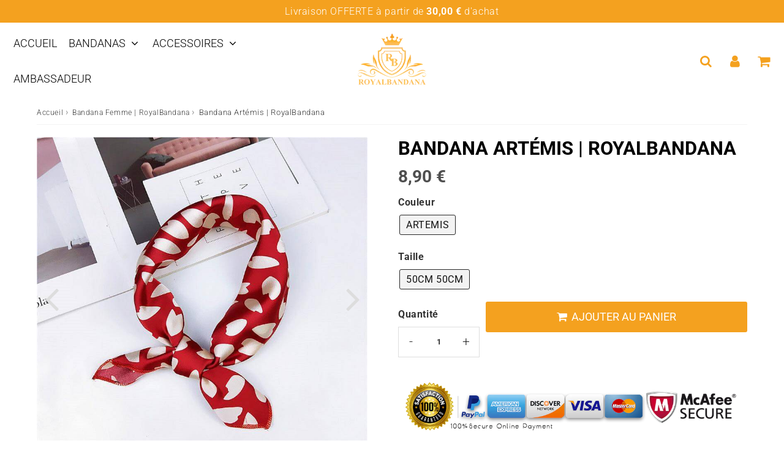

--- FILE ---
content_type: text/html; charset=utf-8
request_url: https://royalbandana.com/products/bandana-artemis-royalbandana
body_size: 45346
content:

<!doctype html>
<html class="no-touch no-js" lang="fr">
<head>

<meta name="facebook-domain-verification" content="1r45iszppi52xit34dernk50gcmymi" />
  
  <meta name="google-site-verification" content="Ttw1VITZloi14y0iuDnBNuRTgY2qKtd_bUYvOY4WU6c" /><meta charset="utf-8">
  <meta http-equiv="X-UA-Compatible" content="IE=edge,chrome=1">
  <meta name="viewport" content="width=device-width, initial-scale=1.0, shrink-to-fit=no" />
  <meta name="theme-color" content="#ffffff"><link rel="shortcut icon" href="//royalbandana.com/cdn/shop/files/favicon_royalbandana_32x32.png?v=1613548812" type="image/png" />
  <link rel="apple-touch-icon" href="//royalbandana.com/cdn/shop/files/favicon_royalbandana_128x128.png?v=1613548812"><title>
    Bandana Artémis | RoyalBandana &ndash; RoyalBandana : boutique bandana
  </title>       
  <meta name="description" content="Distinct, adaptable et sensationnel, découvrez notre Bandana Artémis S’adaptant à chaque look et situations, il est accessoire de mode par excellence">
<meta property="og:site_name" content="RoyalBandana : boutique bandana">
<meta property="og:url" content="https://royalbandana.com/products/bandana-artemis-royalbandana">
<meta property="og:title" content="Bandana Artémis | RoyalBandana">
<meta property="og:type" content="product">


<meta property="og:description" content="Distinct, adaptable et sensationnel, découvrez notre Bandana Artémis S’adaptant à chaque look et situations, il est accessoire de mode par excellence">

<meta property="og:price:amount" content="8,90">
  <meta property="og:price:currency" content="EUR"><meta property="og:image" content="http://royalbandana.com/cdn/shop/products/Bandana_Artemis_1024x1024.jpg?v=1581200079"><meta property="og:image" content="http://royalbandana.com/cdn/shop/products/Bandana_Artemis_carre_1024x1024.jpg?v=1587845482">
<meta property="og:image:secure_url" content="https://royalbandana.com/cdn/shop/products/Bandana_Artemis_1024x1024.jpg?v=1581200079"><meta property="og:image:secure_url" content="https://royalbandana.com/cdn/shop/products/Bandana_Artemis_carre_1024x1024.jpg?v=1587845482">


  <meta name="twitter:site" content="@RoyalBandana">


  <meta name="twitter:card" content="summary_large_image">
  <meta name="twitter:image" content="https://royalbandana.com/cdn/shop/products/Bandana_Artemis_1024x1024.jpg?v=1581200079">
  <meta name="twitter:image:width" content="480">
  <meta name="twitter:image:height" content="480">

<meta name="twitter:title" content="Bandana Artémis | RoyalBandana">


<meta property="twitter:description" content="Distinct, adaptable et sensationnel, découvrez notre Bandana Artémis S’adaptant à chaque look et situations, il est accessoire de mode par excellence">



  <link rel="canonical" href="https://royalbandana.com/products/bandana-artemis-royalbandana" />
  
<script>window.performance && window.performance.mark && window.performance.mark('shopify.content_for_header.start');</script><meta name="google-site-verification" content="Ttw1VITZloi14y0iuDnBNuRTgY2qKtd_bUYvOY4WU6c">
<meta id="shopify-digital-wallet" name="shopify-digital-wallet" content="/4587520046/digital_wallets/dialog">
<meta name="shopify-checkout-api-token" content="70e423fe69a225c4d09718cefa05ee44">
<meta id="in-context-paypal-metadata" data-shop-id="4587520046" data-venmo-supported="true" data-environment="production" data-locale="fr_FR" data-paypal-v4="true" data-currency="EUR">
<link rel="alternate" type="application/json+oembed" href="https://royalbandana.com/products/bandana-artemis-royalbandana.oembed">
<script async="async" src="/checkouts/internal/preloads.js?locale=fr-FR"></script>
<script id="shopify-features" type="application/json">{"accessToken":"70e423fe69a225c4d09718cefa05ee44","betas":["rich-media-storefront-analytics"],"domain":"royalbandana.com","predictiveSearch":true,"shopId":4587520046,"locale":"fr"}</script>
<script>var Shopify = Shopify || {};
Shopify.shop = "royalbandana.myshopify.com";
Shopify.locale = "fr";
Shopify.currency = {"active":"EUR","rate":"1.0"};
Shopify.country = "FR";
Shopify.theme = {"name":"Speedfly-4-6-1-ytsxrt","id":152028086599,"schema_name":"Speedfly Theme","schema_version":"4.6.1","theme_store_id":null,"role":"main"};
Shopify.theme.handle = "null";
Shopify.theme.style = {"id":null,"handle":null};
Shopify.cdnHost = "royalbandana.com/cdn";
Shopify.routes = Shopify.routes || {};
Shopify.routes.root = "/";</script>
<script type="module">!function(o){(o.Shopify=o.Shopify||{}).modules=!0}(window);</script>
<script>!function(o){function n(){var o=[];function n(){o.push(Array.prototype.slice.apply(arguments))}return n.q=o,n}var t=o.Shopify=o.Shopify||{};t.loadFeatures=n(),t.autoloadFeatures=n()}(window);</script>
<script id="shop-js-analytics" type="application/json">{"pageType":"product"}</script>
<script defer="defer" async type="module" src="//royalbandana.com/cdn/shopifycloud/shop-js/modules/v2/client.init-shop-cart-sync_INwxTpsh.fr.esm.js"></script>
<script defer="defer" async type="module" src="//royalbandana.com/cdn/shopifycloud/shop-js/modules/v2/chunk.common_YNAa1F1g.esm.js"></script>
<script type="module">
  await import("//royalbandana.com/cdn/shopifycloud/shop-js/modules/v2/client.init-shop-cart-sync_INwxTpsh.fr.esm.js");
await import("//royalbandana.com/cdn/shopifycloud/shop-js/modules/v2/chunk.common_YNAa1F1g.esm.js");

  window.Shopify.SignInWithShop?.initShopCartSync?.({"fedCMEnabled":true,"windoidEnabled":true});

</script>
<script>(function() {
  var isLoaded = false;
  function asyncLoad() {
    if (isLoaded) return;
    isLoaded = true;
    var urls = ["\/\/cdn.shopify.com\/proxy\/cc35f7eb4660377e9251ad9652788841f38012a704ba6ad2e22b7b45307f3493\/api.goaffpro.com\/loader.js?shop=royalbandana.myshopify.com\u0026sp-cache-control=cHVibGljLCBtYXgtYWdlPTkwMA"];
    for (var i = 0; i < urls.length; i++) {
      var s = document.createElement('script');
      s.type = 'text/javascript';
      s.async = true;
      s.src = urls[i];
      var x = document.getElementsByTagName('script')[0];
      x.parentNode.insertBefore(s, x);
    }
  };
  if(window.attachEvent) {
    window.attachEvent('onload', asyncLoad);
  } else {
    window.addEventListener('load', asyncLoad, false);
  }
})();</script>
<script id="__st">var __st={"a":4587520046,"offset":3600,"reqid":"ae93e5de-b758-41e3-bb30-63b8fd09abfa-1768980659","pageurl":"royalbandana.com\/products\/bandana-artemis-royalbandana","u":"70d1322709b2","p":"product","rtyp":"product","rid":4434010603566};</script>
<script>window.ShopifyPaypalV4VisibilityTracking = true;</script>
<script id="captcha-bootstrap">!function(){'use strict';const t='contact',e='account',n='new_comment',o=[[t,t],['blogs',n],['comments',n],[t,'customer']],c=[[e,'customer_login'],[e,'guest_login'],[e,'recover_customer_password'],[e,'create_customer']],r=t=>t.map((([t,e])=>`form[action*='/${t}']:not([data-nocaptcha='true']) input[name='form_type'][value='${e}']`)).join(','),a=t=>()=>t?[...document.querySelectorAll(t)].map((t=>t.form)):[];function s(){const t=[...o],e=r(t);return a(e)}const i='password',u='form_key',d=['recaptcha-v3-token','g-recaptcha-response','h-captcha-response',i],f=()=>{try{return window.sessionStorage}catch{return}},m='__shopify_v',_=t=>t.elements[u];function p(t,e,n=!1){try{const o=window.sessionStorage,c=JSON.parse(o.getItem(e)),{data:r}=function(t){const{data:e,action:n}=t;return t[m]||n?{data:e,action:n}:{data:t,action:n}}(c);for(const[e,n]of Object.entries(r))t.elements[e]&&(t.elements[e].value=n);n&&o.removeItem(e)}catch(o){console.error('form repopulation failed',{error:o})}}const l='form_type',E='cptcha';function T(t){t.dataset[E]=!0}const w=window,h=w.document,L='Shopify',v='ce_forms',y='captcha';let A=!1;((t,e)=>{const n=(g='f06e6c50-85a8-45c8-87d0-21a2b65856fe',I='https://cdn.shopify.com/shopifycloud/storefront-forms-hcaptcha/ce_storefront_forms_captcha_hcaptcha.v1.5.2.iife.js',D={infoText:'Protégé par hCaptcha',privacyText:'Confidentialité',termsText:'Conditions'},(t,e,n)=>{const o=w[L][v],c=o.bindForm;if(c)return c(t,g,e,D).then(n);var r;o.q.push([[t,g,e,D],n]),r=I,A||(h.body.append(Object.assign(h.createElement('script'),{id:'captcha-provider',async:!0,src:r})),A=!0)});var g,I,D;w[L]=w[L]||{},w[L][v]=w[L][v]||{},w[L][v].q=[],w[L][y]=w[L][y]||{},w[L][y].protect=function(t,e){n(t,void 0,e),T(t)},Object.freeze(w[L][y]),function(t,e,n,w,h,L){const[v,y,A,g]=function(t,e,n){const i=e?o:[],u=t?c:[],d=[...i,...u],f=r(d),m=r(i),_=r(d.filter((([t,e])=>n.includes(e))));return[a(f),a(m),a(_),s()]}(w,h,L),I=t=>{const e=t.target;return e instanceof HTMLFormElement?e:e&&e.form},D=t=>v().includes(t);t.addEventListener('submit',(t=>{const e=I(t);if(!e)return;const n=D(e)&&!e.dataset.hcaptchaBound&&!e.dataset.recaptchaBound,o=_(e),c=g().includes(e)&&(!o||!o.value);(n||c)&&t.preventDefault(),c&&!n&&(function(t){try{if(!f())return;!function(t){const e=f();if(!e)return;const n=_(t);if(!n)return;const o=n.value;o&&e.removeItem(o)}(t);const e=Array.from(Array(32),(()=>Math.random().toString(36)[2])).join('');!function(t,e){_(t)||t.append(Object.assign(document.createElement('input'),{type:'hidden',name:u})),t.elements[u].value=e}(t,e),function(t,e){const n=f();if(!n)return;const o=[...t.querySelectorAll(`input[type='${i}']`)].map((({name:t})=>t)),c=[...d,...o],r={};for(const[a,s]of new FormData(t).entries())c.includes(a)||(r[a]=s);n.setItem(e,JSON.stringify({[m]:1,action:t.action,data:r}))}(t,e)}catch(e){console.error('failed to persist form',e)}}(e),e.submit())}));const S=(t,e)=>{t&&!t.dataset[E]&&(n(t,e.some((e=>e===t))),T(t))};for(const o of['focusin','change'])t.addEventListener(o,(t=>{const e=I(t);D(e)&&S(e,y())}));const B=e.get('form_key'),M=e.get(l),P=B&&M;t.addEventListener('DOMContentLoaded',(()=>{const t=y();if(P)for(const e of t)e.elements[l].value===M&&p(e,B);[...new Set([...A(),...v().filter((t=>'true'===t.dataset.shopifyCaptcha))])].forEach((e=>S(e,t)))}))}(h,new URLSearchParams(w.location.search),n,t,e,['guest_login'])})(!0,!0)}();</script>
<script integrity="sha256-4kQ18oKyAcykRKYeNunJcIwy7WH5gtpwJnB7kiuLZ1E=" data-source-attribution="shopify.loadfeatures" defer="defer" src="//royalbandana.com/cdn/shopifycloud/storefront/assets/storefront/load_feature-a0a9edcb.js" crossorigin="anonymous"></script>
<script data-source-attribution="shopify.dynamic_checkout.dynamic.init">var Shopify=Shopify||{};Shopify.PaymentButton=Shopify.PaymentButton||{isStorefrontPortableWallets:!0,init:function(){window.Shopify.PaymentButton.init=function(){};var t=document.createElement("script");t.src="https://royalbandana.com/cdn/shopifycloud/portable-wallets/latest/portable-wallets.fr.js",t.type="module",document.head.appendChild(t)}};
</script>
<script data-source-attribution="shopify.dynamic_checkout.buyer_consent">
  function portableWalletsHideBuyerConsent(e){var t=document.getElementById("shopify-buyer-consent"),n=document.getElementById("shopify-subscription-policy-button");t&&n&&(t.classList.add("hidden"),t.setAttribute("aria-hidden","true"),n.removeEventListener("click",e))}function portableWalletsShowBuyerConsent(e){var t=document.getElementById("shopify-buyer-consent"),n=document.getElementById("shopify-subscription-policy-button");t&&n&&(t.classList.remove("hidden"),t.removeAttribute("aria-hidden"),n.addEventListener("click",e))}window.Shopify?.PaymentButton&&(window.Shopify.PaymentButton.hideBuyerConsent=portableWalletsHideBuyerConsent,window.Shopify.PaymentButton.showBuyerConsent=portableWalletsShowBuyerConsent);
</script>
<script data-source-attribution="shopify.dynamic_checkout.cart.bootstrap">document.addEventListener("DOMContentLoaded",(function(){function t(){return document.querySelector("shopify-accelerated-checkout-cart, shopify-accelerated-checkout")}if(t())Shopify.PaymentButton.init();else{new MutationObserver((function(e,n){t()&&(Shopify.PaymentButton.init(),n.disconnect())})).observe(document.body,{childList:!0,subtree:!0})}}));
</script>
<link id="shopify-accelerated-checkout-styles" rel="stylesheet" media="screen" href="https://royalbandana.com/cdn/shopifycloud/portable-wallets/latest/accelerated-checkout-backwards-compat.css" crossorigin="anonymous">
<style id="shopify-accelerated-checkout-cart">
        #shopify-buyer-consent {
  margin-top: 1em;
  display: inline-block;
  width: 100%;
}

#shopify-buyer-consent.hidden {
  display: none;
}

#shopify-subscription-policy-button {
  background: none;
  border: none;
  padding: 0;
  text-decoration: underline;
  font-size: inherit;
  cursor: pointer;
}

#shopify-subscription-policy-button::before {
  box-shadow: none;
}

      </style>

<script>window.performance && window.performance.mark && window.performance.mark('shopify.content_for_header.end');</script> 

  <!-- CSS - JS ================================================== -->     
  <link rel="preconnect" href="https://cdn.shopify.com" as="style" crossorigin>
  <link rel="preconnect" href="https://fonts.shopifycdn.com" crossorigin>  
  <link rel="preconnect" href="https://v.shopify.com" /> 
  <link rel="preconnect" href="https://cdn.shopifycloud.com" /> 
  <link rel="preconnect" href="https://monorail-edge.shopifysvc.com">  
  <link rel="preconnect" href="https://cdnjs.cloudflare.com">   

  
<style data-shopify>

@font-face {
  font-family: Roboto;
  font-weight: 400;
  font-style: normal;
  font-display: swap;
  src: url("//royalbandana.com/cdn/fonts/roboto/roboto_n4.2019d890f07b1852f56ce63ba45b2db45d852cba.woff2") format("woff2"),
       url("//royalbandana.com/cdn/fonts/roboto/roboto_n4.238690e0007583582327135619c5f7971652fa9d.woff") format("woff");
}


@font-face {
  font-family: Roboto;
  font-weight: 400;
  font-style: normal;
  font-display: swap;
  src: url("//royalbandana.com/cdn/fonts/roboto/roboto_n4.2019d890f07b1852f56ce63ba45b2db45d852cba.woff2") format("woff2"),
       url("//royalbandana.com/cdn/fonts/roboto/roboto_n4.238690e0007583582327135619c5f7971652fa9d.woff") format("woff");
}

@font-face {
  font-family: Roboto;
  font-weight: 700;
  font-style: normal;
  font-display: swap;
  src: url("//royalbandana.com/cdn/fonts/roboto/roboto_n7.f38007a10afbbde8976c4056bfe890710d51dec2.woff2") format("woff2"),
       url("//royalbandana.com/cdn/fonts/roboto/roboto_n7.94bfdd3e80c7be00e128703d245c207769d763f9.woff") format("woff");
}

@font-face {
  font-family: Roboto;
  font-weight: 400;
  font-style: normal;
  font-display: swap;
  src: url("//royalbandana.com/cdn/fonts/roboto/roboto_n4.2019d890f07b1852f56ce63ba45b2db45d852cba.woff2") format("woff2"),
       url("//royalbandana.com/cdn/fonts/roboto/roboto_n4.238690e0007583582327135619c5f7971652fa9d.woff") format("woff");
}

@font-face {
  font-family: Roboto;
  font-weight: 300;
  font-style: normal;
  font-display: swap;
  src: url("//royalbandana.com/cdn/fonts/roboto/roboto_n3.9ac06d5955eb603264929711f38e40623ddc14db.woff2") format("woff2"),
       url("//royalbandana.com/cdn/fonts/roboto/roboto_n3.797df4bf78042ba6106158fcf6a8d0e116fbfdae.woff") format("woff");
}


:root {

  /* Width variables */
  --page-width: 1200px;
  --section-spaced: 3rem; 
  --gutter: 2rem;
  --gutter-half: calc(var(--gutter) / 2);
  --gutter-quarter: calc(var(--gutter) / 4);

  /* FONT */

  /* Titles Font */
  --headerFontStack: Roboto, sans-serif;
  --headerFontWeight: 700;

  /* Body Font */
  --bodyFontStack: Roboto, sans-serif;
  --baseFontSize: 16px;
  --baseFontSizeMobile: 1.5rem;

  /* Navigation and Button Font */
  --accentFontStack: Roboto, sans-serif;
  --accentFontWeight: 300;

  /* FONT SIZES */

  --h1FontSize: 3.1rem;
  --h2FontSize: 2.8rem;
  --h3FontSize: 2.4rem;
  --h4FontSize: 1.8rem;
  --h5FontSize: 1.6rem;

  --h1FontSizeSm: 2.2rem;
  --h2FontSizeSm: 2rem;
  --h3FontSizeSm: 1.8rem;
  --h4FontSizeSm: 1.7rem;
  --h5FontSizeSm: 1.6rem;

  --btnAtcFontSize: 18px;
  --btnFontSize: 14px;
  --btnPadding: 1.6rem;
  --btnAtcPadding: 1.6rem;
  
  --btnFontWeight: 500;
  
  --navFontSize: 18px;

  --priceFontSize: 28px;
  --priceFontSizeSmall: 20px;
  
  /* COLORS */

  /* General colors */
  --colorBody: #ffffff;
  --colorTextBody: #363636;
  --colorTextTitle: #333333; 

  --colorSectionTitles: #000000;
  --colorSectionTitlesBg: ;
  --colorError: #ff1100;
  --colorPrice: #4f4f4f;
  --colorPrice2: #d90909;
  
  --colorPriceBg: #f4a11f;
  --colorPriceText: #fff; 

  /* Button colors */
  
  --colorBtnPrimaryBg: #f4a11f;
  --colorBtnPrimaryText: #fff;
  --sizeBtnPrimaryBorder: 0px; 
  --colorBtnPrimaryBorder: #333;
  --colorBtnPrimaryBgHover: #222;
  --colorBtnPrimaryTextHover: #fff;
  --colorBtnPrimaryBorderHover: #333;

  --colorBtnSecondaryBg: #dcdcdc;
  --colorBtnSecondaryText: #666;  
  --sizeBtnSecondaryBorder: 0px;
  --colorBtnSecondaryBorder: #333;
  --colorBtnSecondaryBgHover: #dcdcdc;
  --colorBtnSecondaryTextHover: #555;  
  --colorBtnSecondaryBorderHover: #333;

  --colorBtnThirdBg: ;
  --colorBtnThirdText: #333;  
  --sizeBtnThirdBorder: 1px;
  --colorBtnThirdBorder: #333;

  --colorBtnThirdBgHover: #333;
  --colorBtnThirdTextHover: #FFF;  
  --colorBtnThirdBorderHover: #333;

  --colorBtnAtcText: #ffffff;
  --colorBtnAtcBg: #f4a11f;
  --colorBtnAtcTextHover: #fff;
  --colorBtnAtcBgHover: #FB8B15;
  --sizeBtnAtcBorder: 0px; 
  --colorBtnAtcBorder: #333;
  --colorBtnBuyNowText: #242424;
  --colorBtnBuyNowBg: #eeb933;

  /* link colors */
  --colorLink: #196fbb;

 /* Site Header */
  --headerBackground: #ffffff;
  --headerText: #333333;
  --headerButtonAndSearch: #f3eee5;
  --headerSearchColor: #f4a11f;
  --headerSearchBgColor: rgba(0,0,0,0);
  --headerActionCartColor: #f4a11f;
  --headerActionCartBgColor: rgba(0,0,0,0);
  --headerAccountColor: #f4a11f;
  --headerAccountBgColor: rgba(0,0,0,0);
  --headerCartCount: #ff1100;  
  --topheaderTextColor:#ffffff;
  --topheaderBgColor:#f4a11f;
  --sectionCollectionColorText:#fff;
  --sectionCollectionColorBg:rgba(51, 51, 51, 0.8);
  --sectionCollectionColorTextHover:#fff;
  --sectionCollectionColorBgHover:rgba(17, 17, 17, 0.8);

  --sectionHeaderColorIcon1: #f3eee5;
  --sectionHeaderColorIcon2: #f4a11f;

  --searchAutoCompleteBg: #ffffff;
  --searchAutoCompleteBorder: #f3f3f3;
  --searchAutoCompleteColor: #3c3c3c;
  --searchModalBgColor: rgba(0, 0, 0, 0.9);
  --searchModalBtnCloseColor: #FFF;
  --searchModalBlocBorderColor: #FFF;
  --searchModalBlocTextColor: #FFF;
  --searchModalBlocIconColor: #FFF;

  /* Product */

  --navProductsText: #acacac;
  --tabColor: #333333;
  --tabBgColor: #f5f5f5;
  --tabBorderColor: #dbdbdb;
  
  --variantLabel: #333;
  --swatchBtnColor: #2e2e2e;
  --swatchBtnBgColor: #f3f3f3;
  --swatchBtnBorderColor: #dcdcdc;
  --swatchBtnColorHover: #121212;
  --swatchBtnBgColorHover: #ffffff;
  --swatchBtnBorderColorHover: #292929;
  --swatchBtnBorderWidth: 40;  
  --variant-box-shadow: 0 0 0px ;

  /* Cart */
  --headerCartColor: #1c1c1c;
  --headerCartBg: #ffffff;
  --headerCartBorder: #d1d1d1;

  /* Nav background */
  --colorNav: #ffffff;
  --colorNavText: #000000;
  --colorNavTextHover: #f4a11f;
  --colorNavTextHover2: #f4a11f;
  --colorNav2: #ffffff;
  --colorNav2Text: #363636;
  --colorMegamenu: #f4a11f;

  /* Mobile Nav Bar */
  --mobileNavBarHeight: 50px;

  /* Product */
  --productStockBg: #ffe8e8;
  --productStockBgActive: #ca0000;
  --productQtyColor: #333333;
  --productQtyBgColor: #ffffff;
  --colorBorder: #dedede;

  /* Blog */
  --blog-summary-bg-color: #F9F9F9;
  --blog-summary-border-color: #dddddd;
  --blog-summary-title-color: #333333;
  --blog-summary-link-color: #186ab9;
  

  /* Slider */
  --slider_title_color: #fefefe;
  --slider_bgtitle_color: rgba(0, 0, 0, 0.7);
  --slider_text_color: #ffffff;
  --slider_bgtext_color: rgba(0, 0, 0, 0.7);
  --slider_btn_title_color: #fff;
  --slider_btn_bgtitle_color: rgba(0, 0, 0, 0);
  --slider_btn_text_hover_title_color: #202020;
  --slider_btn_bg_hover_title_color: #ffffff;
  --slider_btn_border_color: #FFF;
  --slider_btn_border_hover_color: #FFF;

  --slider_btn2_title_color: #333;
  --slider_btn2_bgtitle_color: #ffffff;
  --slider_btn2_text_hover_title_color: #fff;
  --slider_btn2_bg_hover_title_color: #333;
  --slider_btn2_border_color: #333;
  --slider_btn2_border_hover_color: #333;

  --slider_angle: #dddddd;
  --slider_btn_scroll_color: #2e3438;
  --slider_btn_scroll_bg_color: rgba(255, 255, 255, 0.7);
  --slider_dots_color: #ffffff;
  --slider_dots_color_hover: #444444;

  /* Testimonial */
  --color-testimonial: #6d6d6d;
  --color-testimonial-star: #333333;
  --color-testimonial-arrow-bg: ;
  --color-testimonial-arrow: #333333;

  /* FAQ */
  --colorFaqPanelTitle: #313131;
  --colorFaqPanelTitleBg: #ffffff;
  --colorFaqPanelText: #000000;
  --colorFaqPanelTextBg: #ffffff;
  --colorFaqPanelBorder: #DEDEDE;

  /* newsletter */
  --color-newsletter-form-field: #333333;
  --color-newsletter-form-field-bg: #DEDEDE;
  --color-newsletter-form-btn: #FFFFFF;
  --color-newsletter-form-btn-bg: #333333;

  /* newsletter popup */
  --newsletterPopupColor: #333;
  --newsletterPopupBgColor: #fff;
  --newsletterPopupClose: #fff;
  --newsletterPopupBgClose: #911b1b;

  /* sticky bar */
  --stickybarColor: #333;
  --stickybarBgColor: #fff;
  --stickybarPositionTop: auto;
  --stickybarPositionBottom: auto;

  /* bundles */
  --bundleColor: #333;
  --bundleBgColor: #f0f0f0;
  --bundleStarColor: #ecb122;

  /* special offer */
  --specialOfferColor: #333;
  --specialOfferBgColor: #ffffff;
  --specialOfferColorActive: #333;
  --specialOfferBgColorActive: #fdd8b0;
  --specialOfferPrice: #f50a0a;
  --specialOfferBorderColor: #f0f0f0;
  --specialOfferChecked: #333;

  /* Site Footer */
  --colorFooterBg: #ffffff;
  --colorFooterTitle: #343434;
  --colorFooterText: #343434;
  --colorSvg:#f4a11f;
  --colorFooterBgBtn: #f4a11f;
  --colorFooterBgBtnText: #ffffff;
  --colorFooterBgInput: #343434;
  --colorFooterBgInputText: #eee;
  --colorBackToTop1: #e0e0e0;
  --colorBackToTop2: rgba(18, 18, 18, 0.9);
  --colorFooterSocialLinks: #929292;


  /* Size chart */
  --sizeChartColor: #333;
  --sizeChartBg: #FFF;
  --sizeChartTitleColor: #fff;
  --sizeChartTitleBg: #333;

  /* Helper colors */
  --disabledGrey: #f6f6f6;
  --disabledBorder: var(--disabledGrey);
  --errorRed: #dc0000;
  --errorRedBg: var(--errorRed);
  --successGreen: #0a942a;

  /* Radius */
  --radius: 2px;
  --btnBorderRadius:3px;

 /* Share buttons  */
  --shareButtonHeight: 22px;
  --shareButtonCleanHeight: 30px;
  --shareBorderColor: #ececec;

 /* Collections */
  --filterIconWidth: 12px;
  --innerFilterIconWidth: 6px;

  /* Placeholder colors */
  --color-blankstate: rgba(var(--colorTextBody), 0.35);
  --color-blankstate-border: rgba(var(--colorTextBody), 0.2);
  --color-blankstate-background: rgba(var(--colorTextBody), 0.1);
  --color-text-body-opacity1: rgba(54, 54, 54, 0.05);
  --color-text-body-opacity2: rgba(54, 54, 54, 0.1);
  --color-text-body-opacity3: rgba(54, 54, 54, 0.2);
  --color-text-body-opacity4: rgba(54, 54, 54, 0.3);

  /*  SPACINGS */

  /* Letter Spacing */
  --titleLetterSpacing: 0px;
  --navLetterSpacing: 0px;
  --btnLetterSpacing: 0px;  
  
}    

.color-scheme-1, .shopify-section .color-scheme-1 > div {
  background: #F0F0F0;
  color: #333333;
   --colorSectionTitles: #333333; 
}

.color-scheme-2, .shopify-section .color-scheme-2 > div {
  background: #4c96c1;
  color: #FFFFFF;
  --colorSectionTitles: #FFFFFF; 
}

.color-scheme-3, .shopify-section .color-scheme-3 > div  {
  background: #e0932f;
  color: #FFFFFF;
  --colorSectionTitles: #FFFFFF; 
}


.color-scheme-inverse, .shopify-section .color-scheme-inverse > div {
  color: #F0F0F0;
  background: #333333;
}
.color-scheme-inverse * {
  --colorSectionTitles: #F0F0F0; 
}
.color-scheme-1 .btn-inherit, .shopify-section .color-scheme-1 .btn-inherit { 
  --colorBtnPrimaryBorder: #333333;
}
.color-scheme-2 .btn-inherit, .shopify-section .color-scheme-2 .btn-inherit { 
  --colorBtnPrimaryBorder: #FFFFFF;
}
.color-scheme-3 .btn-inherit, .shopify-section .color-scheme-3 .btn-inherit { 
  --colorBtnPrimaryBorder: #FFFFFF;
}
.color-scheme-3 .btn-inherit, .shopify-section .color-scheme-4 .btn-inherit { 
  --colorBtnThirdBorder: ;
}
.color-scheme-inverse .btn-inherit, .shopify-section .color-scheme-inverse .btn-inherit {
  --colorBtnPrimaryBg: #fff;
  --colorBtnPrimaryText: #f4a11f;
  --colorBtnPrimaryBorder: #fff;
}

/*.shopify-section .color-scheme-1:not(.image-with-text-section), .shopify-section .color-scheme-2:not(.image-with-text-section), 
.shopify-section .color-scheme-3:not(.image-with-text-section), .shopify-section .color-scheme-inverse:not(.image-with-text-section) {
  padding:var(--section-spaced) 0;
}
*/

.shopify-section .color-scheme:not(.color-scheme-none) .color-scheme-inner {  
   padding:var(--gutter);
}
.shopify-section .color-scheme-1 .color-scheme-inner {
   background: rgba(51, 51, 51, 0.05);  
}
.shopify-section .color-scheme-2 .color-scheme-inner {
   background: rgba(255, 255, 255, 0.05);  
}
.shopify-section .color-scheme-3 .color-scheme-inner {
   background: rgba(255, 255, 255, 0.05);  
}
.shopify-section .color-scheme-inverse .color-scheme-inner {
   background: rgba(240, 240, 240, 0.05);  
}




</style>
 
 
  <link rel="preload" href=//royalbandana.com/cdn/shop/t/31/assets/font-awesome.min.css?v=30704667121539890571703326577 as="style" onload="this.rel='stylesheet'">  

  <link href="//royalbandana.com/cdn/shop/t/31/assets/theme.css?v=87345187017811538841703326577" rel="stylesheet" type="text/css" media="all" />
  
  <script src="//royalbandana.com/cdn/shop/t/31/assets/vendor.js?v=45007066030548803271691850410" defer></script> 
  <script src="//royalbandana.com/cdn/shop/t/31/assets/jquery-3.6.0.min.js?v=115860211936397945481691850409"></script> 
  <script src="//royalbandana.com/cdn/shop/t/31/assets/theme.js?v=153633167544128893571691851726" defer></script>   
   
  
  
  <script src="//royalbandana.com/cdn/shop/t/31/assets/wow.js?v=116609077164908824471691850410" defer></script>  
  

     
  
  <!-- Code script ================================================== -->
       
  

  <style>
    .slideshow .slide:not(:first-child), .slick-slider .slick-slide:not(:first-child) { display: none; opacity: 0; }
    .slideshow.slick-initialized .slide, .slick-slider.slick-initialized .slick-slide, .slick-slider.slick-initialized .slideshow-show-true  { display: block !important; opacity: 1; } 
    .slick-slider  { opacity: 0; }
    .slick-slider.slick-initialized { opacity: 1 !important; }
  </style>
  

<!--Gem_Page_Header_Script-->

<link rel="preconnect" href="https://ucarecdn.com">
<link rel="dns-prefetch" href="https://ucarecdn.com">

<link rel="preconnect" href="https://d1um8515vdn9kb.cloudfront.net">
<link rel="dns-prefetch" href="https://d1um8515vdn9kb.cloudfront.net">

<link rel="preconnect" href="https://maxcdn.bootstrapcdn.com">
<link rel="dns-prefetch" href="https://maxcdn.bootstrapcdn.com">

<link rel="preconnect" href="https://fonts.gstatic.com">
<link rel="dns-prefetch" href="https://fonts.gstatic.com">

<link rel="preconnect" href="https://fonts.googleapis.com">
<link rel="dns-prefetch" href="https://fonts.googleapis.com">

    


<!--End_Gem_Page_Header_Script-->
<!-- BEGIN app block: shopify://apps/judge-me-reviews/blocks/judgeme_core/61ccd3b1-a9f2-4160-9fe9-4fec8413e5d8 --><!-- Start of Judge.me Core -->






<link rel="dns-prefetch" href="https://cdnwidget.judge.me">
<link rel="dns-prefetch" href="https://cdn.judge.me">
<link rel="dns-prefetch" href="https://cdn1.judge.me">
<link rel="dns-prefetch" href="https://api.judge.me">

<script data-cfasync='false' class='jdgm-settings-script'>window.jdgmSettings={"pagination":5,"disable_web_reviews":false,"badge_no_review_text":"Aucun avis","badge_n_reviews_text":"{{ n }} avis","badge_star_color":"#f0e610","hide_badge_preview_if_no_reviews":true,"badge_hide_text":false,"enforce_center_preview_badge":false,"widget_title":"Avis Clients","widget_open_form_text":"Écrire un avis","widget_close_form_text":"Annuler l'avis","widget_refresh_page_text":"Actualiser la page","widget_summary_text":"Basé sur {{ number_of_reviews }} avis","widget_no_review_text":"Soyez le premier à écrire un avis","widget_name_field_text":"Nom d'affichage","widget_verified_name_field_text":"Nom vérifié (public)","widget_name_placeholder_text":"Nom d'affichage","widget_required_field_error_text":"Ce champ est obligatoire.","widget_email_field_text":"Adresse email","widget_verified_email_field_text":"Email vérifié (privé, ne peut pas être modifié)","widget_email_placeholder_text":"Votre adresse email","widget_email_field_error_text":"Veuillez entrer une adresse email valide.","widget_rating_field_text":"Évaluation","widget_review_title_field_text":"Titre de l'avis","widget_review_title_placeholder_text":"Donnez un titre à votre avis","widget_review_body_field_text":"Contenu de l'avis","widget_review_body_placeholder_text":"Commencez à écrire ici...","widget_pictures_field_text":"Photo/Vidéo (facultatif)","widget_submit_review_text":"Soumettre l'avis","widget_submit_verified_review_text":"Soumettre un avis vérifié","widget_submit_success_msg_with_auto_publish":"Merci ! Veuillez actualiser la page dans quelques instants pour voir votre avis. Vous pouvez supprimer ou modifier votre avis en vous connectant à \u003ca href='https://judge.me/login' target='_blank' rel='nofollow noopener'\u003eJudge.me\u003c/a\u003e","widget_submit_success_msg_no_auto_publish":"Merci ! Votre avis sera publié dès qu'il sera approuvé par l'administrateur de la boutique. Vous pouvez supprimer ou modifier votre avis en vous connectant à \u003ca href='https://judge.me/login' target='_blank' rel='nofollow noopener'\u003eJudge.me\u003c/a\u003e","widget_show_default_reviews_out_of_total_text":"Affichage de {{ n_reviews_shown }} sur {{ n_reviews }} avis.","widget_show_all_link_text":"Tout afficher","widget_show_less_link_text":"Afficher moins","widget_author_said_text":"{{ reviewer_name }} a dit :","widget_days_text":"il y a {{ n }} jour/jours","widget_weeks_text":"il y a {{ n }} semaine/semaines","widget_months_text":"il y a {{ n }} mois","widget_years_text":"il y a {{ n }} an/ans","widget_yesterday_text":"Hier","widget_today_text":"Aujourd'hui","widget_replied_text":"\u003e\u003e {{ shop_name }} a répondu :","widget_read_more_text":"Lire plus","widget_reviewer_name_as_initial":"","widget_rating_filter_color":"#fbcd0a","widget_rating_filter_see_all_text":"Voir tous les avis","widget_sorting_most_recent_text":"Plus récents","widget_sorting_highest_rating_text":"Meilleures notes","widget_sorting_lowest_rating_text":"Notes les plus basses","widget_sorting_with_pictures_text":"Uniquement les photos","widget_sorting_most_helpful_text":"Plus utiles","widget_open_question_form_text":"Poser une question","widget_reviews_subtab_text":"Avis","widget_questions_subtab_text":"Questions","widget_question_label_text":"Question","widget_answer_label_text":"Réponse","widget_question_placeholder_text":"Écrivez votre question ici","widget_submit_question_text":"Soumettre la question","widget_question_submit_success_text":"Merci pour votre question ! Nous vous notifierons dès qu'elle aura une réponse.","widget_star_color":"#f0e610","verified_badge_text":"Vérifié","verified_badge_bg_color":"","verified_badge_text_color":"","verified_badge_placement":"left-of-reviewer-name","widget_review_max_height":"","widget_hide_border":false,"widget_social_share":false,"widget_thumb":false,"widget_review_location_show":false,"widget_location_format":"","all_reviews_include_out_of_store_products":true,"all_reviews_out_of_store_text":"(hors boutique)","all_reviews_pagination":100,"all_reviews_product_name_prefix_text":"à propos de","enable_review_pictures":false,"enable_question_anwser":false,"widget_theme":"default","review_date_format":"mm/dd/yyyy","default_sort_method":"most-recent","widget_product_reviews_subtab_text":"Avis Produits","widget_shop_reviews_subtab_text":"Avis Boutique","widget_other_products_reviews_text":"Avis pour d'autres produits","widget_store_reviews_subtab_text":"Avis de la boutique","widget_no_store_reviews_text":"Cette boutique n'a pas encore reçu d'avis","widget_web_restriction_product_reviews_text":"Ce produit n'a pas encore reçu d'avis","widget_no_items_text":"Aucun élément trouvé","widget_show_more_text":"Afficher plus","widget_write_a_store_review_text":"Écrire un avis sur la boutique","widget_other_languages_heading":"Avis dans d'autres langues","widget_translate_review_text":"Traduire l'avis en {{ language }}","widget_translating_review_text":"Traduction en cours...","widget_show_original_translation_text":"Afficher l'original ({{ language }})","widget_translate_review_failed_text":"Impossible de traduire cet avis.","widget_translate_review_retry_text":"Réessayer","widget_translate_review_try_again_later_text":"Réessayez plus tard","show_product_url_for_grouped_product":false,"widget_sorting_pictures_first_text":"Photos en premier","show_pictures_on_all_rev_page_mobile":false,"show_pictures_on_all_rev_page_desktop":false,"floating_tab_hide_mobile_install_preference":false,"floating_tab_button_name":"★ Avis","floating_tab_title":"Laissons nos clients parler pour nous","floating_tab_button_color":"","floating_tab_button_background_color":"","floating_tab_url":"","floating_tab_url_enabled":false,"floating_tab_tab_style":"text","all_reviews_text_badge_text":"Les clients nous notent {{ shop.metafields.judgeme.all_reviews_rating | round: 1 }}/5 basé sur {{ shop.metafields.judgeme.all_reviews_count }} avis.","all_reviews_text_badge_text_branded_style":"{{ shop.metafields.judgeme.all_reviews_rating | round: 1 }} sur 5 étoiles basé sur {{ shop.metafields.judgeme.all_reviews_count }} avis","is_all_reviews_text_badge_a_link":false,"show_stars_for_all_reviews_text_badge":false,"all_reviews_text_badge_url":"","all_reviews_text_style":"text","all_reviews_text_color_style":"judgeme_brand_color","all_reviews_text_color":"#108474","all_reviews_text_show_jm_brand":true,"featured_carousel_show_header":true,"featured_carousel_title":"AVIS CLIENTS SUR NOS BANDANAS ROYALBANDANA","testimonials_carousel_title":"Les clients nous disent","videos_carousel_title":"Histoire de clients réels","cards_carousel_title":"Les clients nous disent","featured_carousel_count_text":"sur {{ n }} avis","featured_carousel_add_link_to_all_reviews_page":false,"featured_carousel_url":"","featured_carousel_show_images":true,"featured_carousel_autoslide_interval":5,"featured_carousel_arrows_on_the_sides":false,"featured_carousel_height":250,"featured_carousel_width":80,"featured_carousel_image_size":0,"featured_carousel_image_height":250,"featured_carousel_arrow_color":"#eeeeee","verified_count_badge_style":"vintage","verified_count_badge_orientation":"horizontal","verified_count_badge_color_style":"judgeme_brand_color","verified_count_badge_color":"#108474","is_verified_count_badge_a_link":false,"verified_count_badge_url":"","verified_count_badge_show_jm_brand":true,"widget_rating_preset_default":5,"widget_first_sub_tab":"product-reviews","widget_show_histogram":true,"widget_histogram_use_custom_color":false,"widget_pagination_use_custom_color":false,"widget_star_use_custom_color":true,"widget_verified_badge_use_custom_color":false,"widget_write_review_use_custom_color":false,"picture_reminder_submit_button":"Upload Pictures","enable_review_videos":false,"mute_video_by_default":false,"widget_sorting_videos_first_text":"Vidéos en premier","widget_review_pending_text":"En attente","featured_carousel_items_for_large_screen":3,"social_share_options_order":"Facebook,Twitter","remove_microdata_snippet":false,"disable_json_ld":false,"enable_json_ld_products":false,"preview_badge_show_question_text":false,"preview_badge_no_question_text":"Aucune question","preview_badge_n_question_text":"{{ number_of_questions }} question/questions","qa_badge_show_icon":false,"qa_badge_position":"same-row","remove_judgeme_branding":false,"widget_add_search_bar":false,"widget_search_bar_placeholder":"Recherche","widget_sorting_verified_only_text":"Vérifiés uniquement","featured_carousel_theme":"default","featured_carousel_show_rating":true,"featured_carousel_show_title":true,"featured_carousel_show_body":true,"featured_carousel_show_date":false,"featured_carousel_show_reviewer":true,"featured_carousel_show_product":false,"featured_carousel_header_background_color":"#108474","featured_carousel_header_text_color":"#ffffff","featured_carousel_name_product_separator":"reviewed","featured_carousel_full_star_background":"#108474","featured_carousel_empty_star_background":"#dadada","featured_carousel_vertical_theme_background":"#f9fafb","featured_carousel_verified_badge_enable":false,"featured_carousel_verified_badge_color":"#108474","featured_carousel_border_style":"round","featured_carousel_review_line_length_limit":3,"featured_carousel_more_reviews_button_text":"Lire plus d'avis","featured_carousel_view_product_button_text":"Voir le produit","all_reviews_page_load_reviews_on":"scroll","all_reviews_page_load_more_text":"Charger plus d'avis","disable_fb_tab_reviews":false,"enable_ajax_cdn_cache":false,"widget_public_name_text":"affiché publiquement comme","default_reviewer_name":"John Smith","default_reviewer_name_has_non_latin":true,"widget_reviewer_anonymous":"Anonyme","medals_widget_title":"Médailles d'avis Judge.me","medals_widget_background_color":"#f9fafb","medals_widget_position":"footer_all_pages","medals_widget_border_color":"#f9fafb","medals_widget_verified_text_position":"left","medals_widget_use_monochromatic_version":false,"medals_widget_elements_color":"#108474","show_reviewer_avatar":true,"widget_invalid_yt_video_url_error_text":"Pas une URL de vidéo YouTube","widget_max_length_field_error_text":"Veuillez ne pas dépasser {0} caractères.","widget_show_country_flag":false,"widget_show_collected_via_shop_app":true,"widget_verified_by_shop_badge_style":"light","widget_verified_by_shop_text":"Vérifié par la boutique","widget_show_photo_gallery":false,"widget_load_with_code_splitting":true,"widget_ugc_install_preference":false,"widget_ugc_title":"Fait par nous, partagé par vous","widget_ugc_subtitle":"Taguez-nous pour voir votre photo mise en avant sur notre page","widget_ugc_arrows_color":"#ffffff","widget_ugc_primary_button_text":"Acheter maintenant","widget_ugc_primary_button_background_color":"#108474","widget_ugc_primary_button_text_color":"#ffffff","widget_ugc_primary_button_border_width":"0","widget_ugc_primary_button_border_style":"none","widget_ugc_primary_button_border_color":"#108474","widget_ugc_primary_button_border_radius":"25","widget_ugc_secondary_button_text":"Charger plus","widget_ugc_secondary_button_background_color":"#ffffff","widget_ugc_secondary_button_text_color":"#108474","widget_ugc_secondary_button_border_width":"2","widget_ugc_secondary_button_border_style":"solid","widget_ugc_secondary_button_border_color":"#108474","widget_ugc_secondary_button_border_radius":"25","widget_ugc_reviews_button_text":"Voir les avis","widget_ugc_reviews_button_background_color":"#ffffff","widget_ugc_reviews_button_text_color":"#108474","widget_ugc_reviews_button_border_width":"2","widget_ugc_reviews_button_border_style":"solid","widget_ugc_reviews_button_border_color":"#108474","widget_ugc_reviews_button_border_radius":"25","widget_ugc_reviews_button_link_to":"judgeme-reviews-page","widget_ugc_show_post_date":true,"widget_ugc_max_width":"800","widget_rating_metafield_value_type":true,"widget_primary_color":"#108474","widget_enable_secondary_color":false,"widget_secondary_color":"#edf5f5","widget_summary_average_rating_text":"{{ average_rating }} sur 5","widget_media_grid_title":"Photos \u0026 vidéos clients","widget_media_grid_see_more_text":"Voir plus","widget_round_style":false,"widget_show_product_medals":true,"widget_verified_by_judgeme_text":"Vérifié par Judge.me","widget_show_store_medals":true,"widget_verified_by_judgeme_text_in_store_medals":"Vérifié par Judge.me","widget_media_field_exceed_quantity_message":"Désolé, nous ne pouvons accepter que {{ max_media }} pour un avis.","widget_media_field_exceed_limit_message":"{{ file_name }} est trop volumineux, veuillez sélectionner un {{ media_type }} de moins de {{ size_limit }}MB.","widget_review_submitted_text":"Avis soumis !","widget_question_submitted_text":"Question soumise !","widget_close_form_text_question":"Annuler","widget_write_your_answer_here_text":"Écrivez votre réponse ici","widget_enabled_branded_link":true,"widget_show_collected_by_judgeme":false,"widget_reviewer_name_color":"","widget_write_review_text_color":"","widget_write_review_bg_color":"","widget_collected_by_judgeme_text":"collecté par Judge.me","widget_pagination_type":"standard","widget_load_more_text":"Charger plus","widget_load_more_color":"#108474","widget_full_review_text":"Avis complet","widget_read_more_reviews_text":"Lire plus d'avis","widget_read_questions_text":"Lire les questions","widget_questions_and_answers_text":"Questions \u0026 Réponses","widget_verified_by_text":"Vérifié par","widget_verified_text":"Vérifié","widget_number_of_reviews_text":"{{ number_of_reviews }} avis","widget_back_button_text":"Retour","widget_next_button_text":"Suivant","widget_custom_forms_filter_button":"Filtres","custom_forms_style":"vertical","widget_show_review_information":false,"how_reviews_are_collected":"Comment les avis sont-ils collectés ?","widget_show_review_keywords":false,"widget_gdpr_statement":"Comment nous utilisons vos données : Nous vous contacterons uniquement à propos de l'avis que vous avez laissé, et seulement si nécessaire. En soumettant votre avis, vous acceptez les \u003ca href='https://judge.me/terms' target='_blank' rel='nofollow noopener'\u003econditions\u003c/a\u003e, la \u003ca href='https://judge.me/privacy' target='_blank' rel='nofollow noopener'\u003epolitique de confidentialité\u003c/a\u003e et les \u003ca href='https://judge.me/content-policy' target='_blank' rel='nofollow noopener'\u003epolitiques de contenu\u003c/a\u003e de Judge.me.","widget_multilingual_sorting_enabled":false,"widget_translate_review_content_enabled":false,"widget_translate_review_content_method":"manual","popup_widget_review_selection":"automatically_with_pictures","popup_widget_round_border_style":true,"popup_widget_show_title":true,"popup_widget_show_body":true,"popup_widget_show_reviewer":false,"popup_widget_show_product":true,"popup_widget_show_pictures":true,"popup_widget_use_review_picture":true,"popup_widget_show_on_home_page":true,"popup_widget_show_on_product_page":true,"popup_widget_show_on_collection_page":true,"popup_widget_show_on_cart_page":true,"popup_widget_position":"bottom_left","popup_widget_first_review_delay":5,"popup_widget_duration":5,"popup_widget_interval":5,"popup_widget_review_count":5,"popup_widget_hide_on_mobile":true,"review_snippet_widget_round_border_style":true,"review_snippet_widget_card_color":"#FFFFFF","review_snippet_widget_slider_arrows_background_color":"#FFFFFF","review_snippet_widget_slider_arrows_color":"#000000","review_snippet_widget_star_color":"#108474","show_product_variant":false,"all_reviews_product_variant_label_text":"Variante : ","widget_show_verified_branding":false,"widget_ai_summary_title":"Les clients disent","widget_ai_summary_disclaimer":"Résumé des avis généré par IA basé sur les avis clients récents","widget_show_ai_summary":false,"widget_show_ai_summary_bg":false,"widget_show_review_title_input":true,"redirect_reviewers_invited_via_email":"review_widget","request_store_review_after_product_review":false,"request_review_other_products_in_order":false,"review_form_color_scheme":"default","review_form_corner_style":"square","review_form_star_color":{},"review_form_text_color":"#333333","review_form_background_color":"#ffffff","review_form_field_background_color":"#fafafa","review_form_button_color":{},"review_form_button_text_color":"#ffffff","review_form_modal_overlay_color":"#000000","review_content_screen_title_text":"Comment évalueriez-vous ce produit ?","review_content_introduction_text":"Nous serions ravis que vous partagiez un peu votre expérience.","store_review_form_title_text":"Comment évalueriez-vous cette boutique ?","store_review_form_introduction_text":"Nous serions ravis que vous partagiez un peu votre expérience.","show_review_guidance_text":true,"one_star_review_guidance_text":"Mauvais","five_star_review_guidance_text":"Excellent","customer_information_screen_title_text":"À propos de vous","customer_information_introduction_text":"Veuillez nous en dire plus sur vous.","custom_questions_screen_title_text":"Votre expérience en détail","custom_questions_introduction_text":"Voici quelques questions pour nous aider à mieux comprendre votre expérience.","review_submitted_screen_title_text":"Merci pour votre avis !","review_submitted_screen_thank_you_text":"Nous le traitons et il apparaîtra bientôt dans la boutique.","review_submitted_screen_email_verification_text":"Veuillez confirmer votre email en cliquant sur le lien que nous venons de vous envoyer. Cela nous aide à maintenir des avis authentiques.","review_submitted_request_store_review_text":"Aimeriez-vous partager votre expérience d'achat avec nous ?","review_submitted_review_other_products_text":"Aimeriez-vous évaluer ces produits ?","store_review_screen_title_text":"Voulez-vous partager votre expérience de shopping avec nous ?","store_review_introduction_text":"Nous apprécions votre retour d'expérience et nous l'utilisons pour nous améliorer. Veuillez partager vos pensées ou suggestions.","reviewer_media_screen_title_picture_text":"Partager une photo","reviewer_media_introduction_picture_text":"Téléchargez une photo pour étayer votre avis.","reviewer_media_screen_title_video_text":"Partager une vidéo","reviewer_media_introduction_video_text":"Téléchargez une vidéo pour étayer votre avis.","reviewer_media_screen_title_picture_or_video_text":"Partager une photo ou une vidéo","reviewer_media_introduction_picture_or_video_text":"Téléchargez une photo ou une vidéo pour étayer votre avis.","reviewer_media_youtube_url_text":"Collez votre URL Youtube ici","advanced_settings_next_step_button_text":"Suivant","advanced_settings_close_review_button_text":"Fermer","modal_write_review_flow":false,"write_review_flow_required_text":"Obligatoire","write_review_flow_privacy_message_text":"Nous respectons votre vie privée.","write_review_flow_anonymous_text":"Avis anonyme","write_review_flow_visibility_text":"Ne sera pas visible pour les autres clients.","write_review_flow_multiple_selection_help_text":"Sélectionnez autant que vous le souhaitez","write_review_flow_single_selection_help_text":"Sélectionnez une option","write_review_flow_required_field_error_text":"Ce champ est obligatoire","write_review_flow_invalid_email_error_text":"Veuillez saisir une adresse email valide","write_review_flow_max_length_error_text":"Max. {{ max_length }} caractères.","write_review_flow_media_upload_text":"\u003cb\u003eCliquez pour télécharger\u003c/b\u003e ou glissez-déposez","write_review_flow_gdpr_statement":"Nous vous contacterons uniquement au sujet de votre avis si nécessaire. En soumettant votre avis, vous acceptez nos \u003ca href='https://judge.me/terms' target='_blank' rel='nofollow noopener'\u003econditions d'utilisation\u003c/a\u003e et notre \u003ca href='https://judge.me/privacy' target='_blank' rel='nofollow noopener'\u003epolitique de confidentialité\u003c/a\u003e.","rating_only_reviews_enabled":false,"show_negative_reviews_help_screen":false,"new_review_flow_help_screen_rating_threshold":3,"negative_review_resolution_screen_title_text":"Dites-nous plus","negative_review_resolution_text":"Votre expérience est importante pour nous. S'il y a eu des problèmes avec votre achat, nous sommes là pour vous aider. N'hésitez pas à nous contacter, nous aimerions avoir l'opportunité de corriger les choses.","negative_review_resolution_button_text":"Contactez-nous","negative_review_resolution_proceed_with_review_text":"Laisser un avis","negative_review_resolution_subject":"Problème avec l'achat de {{ shop_name }}.{{ order_name }}","preview_badge_collection_page_install_status":false,"widget_review_custom_css":"","preview_badge_custom_css":"","preview_badge_stars_count":"5-stars","featured_carousel_custom_css":"","floating_tab_custom_css":"","all_reviews_widget_custom_css":"","medals_widget_custom_css":"","verified_badge_custom_css":"","all_reviews_text_custom_css":"","transparency_badges_collected_via_store_invite":false,"transparency_badges_from_another_provider":false,"transparency_badges_collected_from_store_visitor":false,"transparency_badges_collected_by_verified_review_provider":false,"transparency_badges_earned_reward":false,"transparency_badges_collected_via_store_invite_text":"Avis collecté via l'invitation du magasin","transparency_badges_from_another_provider_text":"Avis collecté d'un autre fournisseur","transparency_badges_collected_from_store_visitor_text":"Avis collecté d'un visiteur du magasin","transparency_badges_written_in_google_text":"Avis écrit sur Google","transparency_badges_written_in_etsy_text":"Avis écrit sur Etsy","transparency_badges_written_in_shop_app_text":"Avis écrit sur Shop App","transparency_badges_earned_reward_text":"Avis a gagné une récompense pour une commande future","product_review_widget_per_page":10,"widget_store_review_label_text":"Avis de la boutique","checkout_comment_extension_title_on_product_page":"Customer Comments","checkout_comment_extension_num_latest_comment_show":5,"checkout_comment_extension_format":"name_and_timestamp","checkout_comment_customer_name":"last_initial","checkout_comment_comment_notification":true,"preview_badge_collection_page_install_preference":true,"preview_badge_home_page_install_preference":false,"preview_badge_product_page_install_preference":true,"review_widget_install_preference":"","review_carousel_install_preference":false,"floating_reviews_tab_install_preference":"none","verified_reviews_count_badge_install_preference":false,"all_reviews_text_install_preference":false,"review_widget_best_location":true,"judgeme_medals_install_preference":false,"review_widget_revamp_enabled":false,"review_widget_qna_enabled":false,"review_widget_header_theme":"minimal","review_widget_widget_title_enabled":true,"review_widget_header_text_size":"medium","review_widget_header_text_weight":"regular","review_widget_average_rating_style":"compact","review_widget_bar_chart_enabled":true,"review_widget_bar_chart_type":"numbers","review_widget_bar_chart_style":"standard","review_widget_expanded_media_gallery_enabled":false,"review_widget_reviews_section_theme":"standard","review_widget_image_style":"thumbnails","review_widget_review_image_ratio":"square","review_widget_stars_size":"medium","review_widget_verified_badge":"standard_text","review_widget_review_title_text_size":"medium","review_widget_review_text_size":"medium","review_widget_review_text_length":"medium","review_widget_number_of_columns_desktop":3,"review_widget_carousel_transition_speed":5,"review_widget_custom_questions_answers_display":"always","review_widget_button_text_color":"#FFFFFF","review_widget_text_color":"#000000","review_widget_lighter_text_color":"#7B7B7B","review_widget_corner_styling":"soft","review_widget_review_word_singular":"avis","review_widget_review_word_plural":"avis","review_widget_voting_label":"Utile?","review_widget_shop_reply_label":"Réponse de {{ shop_name }} :","review_widget_filters_title":"Filtres","qna_widget_question_word_singular":"Question","qna_widget_question_word_plural":"Questions","qna_widget_answer_reply_label":"Réponse de {{ answerer_name }} :","qna_content_screen_title_text":"Poser une question sur ce produit","qna_widget_question_required_field_error_text":"Veuillez entrer votre question.","qna_widget_flow_gdpr_statement":"Nous vous contacterons uniquement au sujet de votre question si nécessaire. En soumettant votre question, vous acceptez nos \u003ca href='https://judge.me/terms' target='_blank' rel='nofollow noopener'\u003econditions d'utilisation\u003c/a\u003e et notre \u003ca href='https://judge.me/privacy' target='_blank' rel='nofollow noopener'\u003epolitique de confidentialité\u003c/a\u003e.","qna_widget_question_submitted_text":"Merci pour votre question !","qna_widget_close_form_text_question":"Fermer","qna_widget_question_submit_success_text":"Nous vous enverrons un email lorsque nous répondrons à votre question.","all_reviews_widget_v2025_enabled":false,"all_reviews_widget_v2025_header_theme":"default","all_reviews_widget_v2025_widget_title_enabled":true,"all_reviews_widget_v2025_header_text_size":"medium","all_reviews_widget_v2025_header_text_weight":"regular","all_reviews_widget_v2025_average_rating_style":"compact","all_reviews_widget_v2025_bar_chart_enabled":true,"all_reviews_widget_v2025_bar_chart_type":"numbers","all_reviews_widget_v2025_bar_chart_style":"standard","all_reviews_widget_v2025_expanded_media_gallery_enabled":false,"all_reviews_widget_v2025_show_store_medals":true,"all_reviews_widget_v2025_show_photo_gallery":true,"all_reviews_widget_v2025_show_review_keywords":false,"all_reviews_widget_v2025_show_ai_summary":false,"all_reviews_widget_v2025_show_ai_summary_bg":false,"all_reviews_widget_v2025_add_search_bar":false,"all_reviews_widget_v2025_default_sort_method":"most-recent","all_reviews_widget_v2025_reviews_per_page":10,"all_reviews_widget_v2025_reviews_section_theme":"default","all_reviews_widget_v2025_image_style":"thumbnails","all_reviews_widget_v2025_review_image_ratio":"square","all_reviews_widget_v2025_stars_size":"medium","all_reviews_widget_v2025_verified_badge":"bold_badge","all_reviews_widget_v2025_review_title_text_size":"medium","all_reviews_widget_v2025_review_text_size":"medium","all_reviews_widget_v2025_review_text_length":"medium","all_reviews_widget_v2025_number_of_columns_desktop":3,"all_reviews_widget_v2025_carousel_transition_speed":5,"all_reviews_widget_v2025_custom_questions_answers_display":"always","all_reviews_widget_v2025_show_product_variant":false,"all_reviews_widget_v2025_show_reviewer_avatar":true,"all_reviews_widget_v2025_reviewer_name_as_initial":"","all_reviews_widget_v2025_review_location_show":false,"all_reviews_widget_v2025_location_format":"","all_reviews_widget_v2025_show_country_flag":false,"all_reviews_widget_v2025_verified_by_shop_badge_style":"light","all_reviews_widget_v2025_social_share":false,"all_reviews_widget_v2025_social_share_options_order":"Facebook,Twitter,LinkedIn,Pinterest","all_reviews_widget_v2025_pagination_type":"standard","all_reviews_widget_v2025_button_text_color":"#FFFFFF","all_reviews_widget_v2025_text_color":"#000000","all_reviews_widget_v2025_lighter_text_color":"#7B7B7B","all_reviews_widget_v2025_corner_styling":"soft","all_reviews_widget_v2025_title":"Avis clients","all_reviews_widget_v2025_ai_summary_title":"Les clients disent à propos de cette boutique","all_reviews_widget_v2025_no_review_text":"Soyez le premier à écrire un avis","platform":"shopify","branding_url":"https://app.judge.me/reviews","branding_text":"Propulsé par Judge.me","locale":"en","reply_name":"RoyalBandana : boutique bandana","widget_version":"2.1","footer":true,"autopublish":true,"review_dates":true,"enable_custom_form":false,"shop_locale":"fr","enable_multi_locales_translations":false,"show_review_title_input":true,"review_verification_email_status":"always","can_be_branded":false,"reply_name_text":"RoyalBandana : boutique bandana"};</script> <style class='jdgm-settings-style'>﻿.jdgm-xx{left:0}:not(.jdgm-prev-badge__stars)>.jdgm-star{color:#f0e610}.jdgm-histogram .jdgm-star.jdgm-star{color:#f0e610}.jdgm-preview-badge .jdgm-star.jdgm-star{color:#f0e610}.jdgm-histogram .jdgm-histogram__bar-content{background:#fbcd0a}.jdgm-histogram .jdgm-histogram__bar:after{background:#fbcd0a}.jdgm-prev-badge[data-average-rating='0.00']{display:none !important}.jdgm-author-all-initials{display:none !important}.jdgm-author-last-initial{display:none !important}.jdgm-rev-widg__title{visibility:hidden}.jdgm-rev-widg__summary-text{visibility:hidden}.jdgm-prev-badge__text{visibility:hidden}.jdgm-rev__replier:before{content:'RoyalBandana : boutique bandana'}.jdgm-rev__prod-link-prefix:before{content:'à propos de'}.jdgm-rev__variant-label:before{content:'Variante : '}.jdgm-rev__out-of-store-text:before{content:'(hors boutique)'}@media only screen and (min-width: 768px){.jdgm-rev__pics .jdgm-rev_all-rev-page-picture-separator,.jdgm-rev__pics .jdgm-rev__product-picture{display:none}}@media only screen and (max-width: 768px){.jdgm-rev__pics .jdgm-rev_all-rev-page-picture-separator,.jdgm-rev__pics .jdgm-rev__product-picture{display:none}}.jdgm-preview-badge[data-template="index"]{display:none !important}.jdgm-verified-count-badget[data-from-snippet="true"]{display:none !important}.jdgm-carousel-wrapper[data-from-snippet="true"]{display:none !important}.jdgm-all-reviews-text[data-from-snippet="true"]{display:none !important}.jdgm-medals-section[data-from-snippet="true"]{display:none !important}.jdgm-ugc-media-wrapper[data-from-snippet="true"]{display:none !important}.jdgm-rev__transparency-badge[data-badge-type="review_collected_via_store_invitation"]{display:none !important}.jdgm-rev__transparency-badge[data-badge-type="review_collected_from_another_provider"]{display:none !important}.jdgm-rev__transparency-badge[data-badge-type="review_collected_from_store_visitor"]{display:none !important}.jdgm-rev__transparency-badge[data-badge-type="review_written_in_etsy"]{display:none !important}.jdgm-rev__transparency-badge[data-badge-type="review_written_in_google_business"]{display:none !important}.jdgm-rev__transparency-badge[data-badge-type="review_written_in_shop_app"]{display:none !important}.jdgm-rev__transparency-badge[data-badge-type="review_earned_for_future_purchase"]{display:none !important}
</style> <style class='jdgm-settings-style'></style>

  
  
  
  <style class='jdgm-miracle-styles'>
  @-webkit-keyframes jdgm-spin{0%{-webkit-transform:rotate(0deg);-ms-transform:rotate(0deg);transform:rotate(0deg)}100%{-webkit-transform:rotate(359deg);-ms-transform:rotate(359deg);transform:rotate(359deg)}}@keyframes jdgm-spin{0%{-webkit-transform:rotate(0deg);-ms-transform:rotate(0deg);transform:rotate(0deg)}100%{-webkit-transform:rotate(359deg);-ms-transform:rotate(359deg);transform:rotate(359deg)}}@font-face{font-family:'JudgemeStar';src:url("[data-uri]") format("woff");font-weight:normal;font-style:normal}.jdgm-star{font-family:'JudgemeStar';display:inline !important;text-decoration:none !important;padding:0 4px 0 0 !important;margin:0 !important;font-weight:bold;opacity:1;-webkit-font-smoothing:antialiased;-moz-osx-font-smoothing:grayscale}.jdgm-star:hover{opacity:1}.jdgm-star:last-of-type{padding:0 !important}.jdgm-star.jdgm--on:before{content:"\e000"}.jdgm-star.jdgm--off:before{content:"\e001"}.jdgm-star.jdgm--half:before{content:"\e002"}.jdgm-widget *{margin:0;line-height:1.4;-webkit-box-sizing:border-box;-moz-box-sizing:border-box;box-sizing:border-box;-webkit-overflow-scrolling:touch}.jdgm-hidden{display:none !important;visibility:hidden !important}.jdgm-temp-hidden{display:none}.jdgm-spinner{width:40px;height:40px;margin:auto;border-radius:50%;border-top:2px solid #eee;border-right:2px solid #eee;border-bottom:2px solid #eee;border-left:2px solid #ccc;-webkit-animation:jdgm-spin 0.8s infinite linear;animation:jdgm-spin 0.8s infinite linear}.jdgm-prev-badge{display:block !important}

</style>


  
  
   


<script data-cfasync='false' class='jdgm-script'>
!function(e){window.jdgm=window.jdgm||{},jdgm.CDN_HOST="https://cdnwidget.judge.me/",jdgm.CDN_HOST_ALT="https://cdn2.judge.me/cdn/widget_frontend/",jdgm.API_HOST="https://api.judge.me/",jdgm.CDN_BASE_URL="https://cdn.shopify.com/extensions/019bdc9e-9889-75cc-9a3d-a887384f20d4/judgeme-extensions-301/assets/",
jdgm.docReady=function(d){(e.attachEvent?"complete"===e.readyState:"loading"!==e.readyState)?
setTimeout(d,0):e.addEventListener("DOMContentLoaded",d)},jdgm.loadCSS=function(d,t,o,a){
!o&&jdgm.loadCSS.requestedUrls.indexOf(d)>=0||(jdgm.loadCSS.requestedUrls.push(d),
(a=e.createElement("link")).rel="stylesheet",a.class="jdgm-stylesheet",a.media="nope!",
a.href=d,a.onload=function(){this.media="all",t&&setTimeout(t)},e.body.appendChild(a))},
jdgm.loadCSS.requestedUrls=[],jdgm.loadJS=function(e,d){var t=new XMLHttpRequest;
t.onreadystatechange=function(){4===t.readyState&&(Function(t.response)(),d&&d(t.response))},
t.open("GET",e),t.onerror=function(){if(e.indexOf(jdgm.CDN_HOST)===0&&jdgm.CDN_HOST_ALT!==jdgm.CDN_HOST){var f=e.replace(jdgm.CDN_HOST,jdgm.CDN_HOST_ALT);jdgm.loadJS(f,d)}},t.send()},jdgm.docReady((function(){(window.jdgmLoadCSS||e.querySelectorAll(
".jdgm-widget, .jdgm-all-reviews-page").length>0)&&(jdgmSettings.widget_load_with_code_splitting?
parseFloat(jdgmSettings.widget_version)>=3?jdgm.loadCSS(jdgm.CDN_HOST+"widget_v3/base.css"):
jdgm.loadCSS(jdgm.CDN_HOST+"widget/base.css"):jdgm.loadCSS(jdgm.CDN_HOST+"shopify_v2.css"),
jdgm.loadJS(jdgm.CDN_HOST+"loa"+"der.js"))}))}(document);
</script>
<noscript><link rel="stylesheet" type="text/css" media="all" href="https://cdnwidget.judge.me/shopify_v2.css"></noscript>

<!-- BEGIN app snippet: theme_fix_tags --><script>
  (function() {
    var jdgmThemeFixes = null;
    if (!jdgmThemeFixes) return;
    var thisThemeFix = jdgmThemeFixes[Shopify.theme.id];
    if (!thisThemeFix) return;

    if (thisThemeFix.html) {
      document.addEventListener("DOMContentLoaded", function() {
        var htmlDiv = document.createElement('div');
        htmlDiv.classList.add('jdgm-theme-fix-html');
        htmlDiv.innerHTML = thisThemeFix.html;
        document.body.append(htmlDiv);
      });
    };

    if (thisThemeFix.css) {
      var styleTag = document.createElement('style');
      styleTag.classList.add('jdgm-theme-fix-style');
      styleTag.innerHTML = thisThemeFix.css;
      document.head.append(styleTag);
    };

    if (thisThemeFix.js) {
      var scriptTag = document.createElement('script');
      scriptTag.classList.add('jdgm-theme-fix-script');
      scriptTag.innerHTML = thisThemeFix.js;
      document.head.append(scriptTag);
    };
  })();
</script>
<!-- END app snippet -->
<!-- End of Judge.me Core -->



<!-- END app block --><!-- BEGIN app block: shopify://apps/klaviyo-email-marketing-sms/blocks/klaviyo-onsite-embed/2632fe16-c075-4321-a88b-50b567f42507 -->












  <script async src="https://static.klaviyo.com/onsite/js/MAfsXy/klaviyo.js?company_id=MAfsXy"></script>
  <script>!function(){if(!window.klaviyo){window._klOnsite=window._klOnsite||[];try{window.klaviyo=new Proxy({},{get:function(n,i){return"push"===i?function(){var n;(n=window._klOnsite).push.apply(n,arguments)}:function(){for(var n=arguments.length,o=new Array(n),w=0;w<n;w++)o[w]=arguments[w];var t="function"==typeof o[o.length-1]?o.pop():void 0,e=new Promise((function(n){window._klOnsite.push([i].concat(o,[function(i){t&&t(i),n(i)}]))}));return e}}})}catch(n){window.klaviyo=window.klaviyo||[],window.klaviyo.push=function(){var n;(n=window._klOnsite).push.apply(n,arguments)}}}}();</script>

  
    <script id="viewed_product">
      if (item == null) {
        var _learnq = _learnq || [];

        var MetafieldReviews = null
        var MetafieldYotpoRating = null
        var MetafieldYotpoCount = null
        var MetafieldLooxRating = null
        var MetafieldLooxCount = null
        var okendoProduct = null
        var okendoProductReviewCount = null
        var okendoProductReviewAverageValue = null
        try {
          // The following fields are used for Customer Hub recently viewed in order to add reviews.
          // This information is not part of __kla_viewed. Instead, it is part of __kla_viewed_reviewed_items
          MetafieldReviews = {};
          MetafieldYotpoRating = null
          MetafieldYotpoCount = null
          MetafieldLooxRating = null
          MetafieldLooxCount = null

          okendoProduct = null
          // If the okendo metafield is not legacy, it will error, which then requires the new json formatted data
          if (okendoProduct && 'error' in okendoProduct) {
            okendoProduct = null
          }
          okendoProductReviewCount = okendoProduct ? okendoProduct.reviewCount : null
          okendoProductReviewAverageValue = okendoProduct ? okendoProduct.reviewAverageValue : null
        } catch (error) {
          console.error('Error in Klaviyo onsite reviews tracking:', error);
        }

        var item = {
          Name: "Bandana Artémis | RoyalBandana",
          ProductID: 4434010603566,
          Categories: ["Bandana Femme | RoyalBandana"],
          ImageURL: "https://royalbandana.com/cdn/shop/products/Bandana_Artemis_grande.jpg?v=1581200079",
          URL: "https://royalbandana.com/products/bandana-artemis-royalbandana",
          Brand: "RoyalBandana",
          Price: "8,90 €",
          Value: "8,90",
          CompareAtPrice: "8,90 €"
        };
        _learnq.push(['track', 'Viewed Product', item]);
        _learnq.push(['trackViewedItem', {
          Title: item.Name,
          ItemId: item.ProductID,
          Categories: item.Categories,
          ImageUrl: item.ImageURL,
          Url: item.URL,
          Metadata: {
            Brand: item.Brand,
            Price: item.Price,
            Value: item.Value,
            CompareAtPrice: item.CompareAtPrice
          },
          metafields:{
            reviews: MetafieldReviews,
            yotpo:{
              rating: MetafieldYotpoRating,
              count: MetafieldYotpoCount,
            },
            loox:{
              rating: MetafieldLooxRating,
              count: MetafieldLooxCount,
            },
            okendo: {
              rating: okendoProductReviewAverageValue,
              count: okendoProductReviewCount,
            }
          }
        }]);
      }
    </script>
  




  <script>
    window.klaviyoReviewsProductDesignMode = false
  </script>







<!-- END app block --><!-- BEGIN app block: shopify://apps/gempages-builder/blocks/embed-gp-script-head/20b379d4-1b20-474c-a6ca-665c331919f3 -->














<!-- END app block --><!-- BEGIN app block: shopify://apps/frequently-bought/blocks/app-embed-block/b1a8cbea-c844-4842-9529-7c62dbab1b1f --><script>
    window.codeblackbelt = window.codeblackbelt || {};
    window.codeblackbelt.shop = window.codeblackbelt.shop || 'royalbandana.myshopify.com';
    
        window.codeblackbelt.productId = 4434010603566;</script><script src="//cdn.codeblackbelt.com/widgets/frequently-bought-together/main.min.js?version=2026012108+0100" async></script>
 <!-- END app block --><script src="https://cdn.shopify.com/extensions/019bdc9e-9889-75cc-9a3d-a887384f20d4/judgeme-extensions-301/assets/loader.js" type="text/javascript" defer="defer"></script>
<link href="https://monorail-edge.shopifysvc.com" rel="dns-prefetch">
<script>(function(){if ("sendBeacon" in navigator && "performance" in window) {try {var session_token_from_headers = performance.getEntriesByType('navigation')[0].serverTiming.find(x => x.name == '_s').description;} catch {var session_token_from_headers = undefined;}var session_cookie_matches = document.cookie.match(/_shopify_s=([^;]*)/);var session_token_from_cookie = session_cookie_matches && session_cookie_matches.length === 2 ? session_cookie_matches[1] : "";var session_token = session_token_from_headers || session_token_from_cookie || "";function handle_abandonment_event(e) {var entries = performance.getEntries().filter(function(entry) {return /monorail-edge.shopifysvc.com/.test(entry.name);});if (!window.abandonment_tracked && entries.length === 0) {window.abandonment_tracked = true;var currentMs = Date.now();var navigation_start = performance.timing.navigationStart;var payload = {shop_id: 4587520046,url: window.location.href,navigation_start,duration: currentMs - navigation_start,session_token,page_type: "product"};window.navigator.sendBeacon("https://monorail-edge.shopifysvc.com/v1/produce", JSON.stringify({schema_id: "online_store_buyer_site_abandonment/1.1",payload: payload,metadata: {event_created_at_ms: currentMs,event_sent_at_ms: currentMs}}));}}window.addEventListener('pagehide', handle_abandonment_event);}}());</script>
<script id="web-pixels-manager-setup">(function e(e,d,r,n,o){if(void 0===o&&(o={}),!Boolean(null===(a=null===(i=window.Shopify)||void 0===i?void 0:i.analytics)||void 0===a?void 0:a.replayQueue)){var i,a;window.Shopify=window.Shopify||{};var t=window.Shopify;t.analytics=t.analytics||{};var s=t.analytics;s.replayQueue=[],s.publish=function(e,d,r){return s.replayQueue.push([e,d,r]),!0};try{self.performance.mark("wpm:start")}catch(e){}var l=function(){var e={modern:/Edge?\/(1{2}[4-9]|1[2-9]\d|[2-9]\d{2}|\d{4,})\.\d+(\.\d+|)|Firefox\/(1{2}[4-9]|1[2-9]\d|[2-9]\d{2}|\d{4,})\.\d+(\.\d+|)|Chrom(ium|e)\/(9{2}|\d{3,})\.\d+(\.\d+|)|(Maci|X1{2}).+ Version\/(15\.\d+|(1[6-9]|[2-9]\d|\d{3,})\.\d+)([,.]\d+|)( \(\w+\)|)( Mobile\/\w+|) Safari\/|Chrome.+OPR\/(9{2}|\d{3,})\.\d+\.\d+|(CPU[ +]OS|iPhone[ +]OS|CPU[ +]iPhone|CPU IPhone OS|CPU iPad OS)[ +]+(15[._]\d+|(1[6-9]|[2-9]\d|\d{3,})[._]\d+)([._]\d+|)|Android:?[ /-](13[3-9]|1[4-9]\d|[2-9]\d{2}|\d{4,})(\.\d+|)(\.\d+|)|Android.+Firefox\/(13[5-9]|1[4-9]\d|[2-9]\d{2}|\d{4,})\.\d+(\.\d+|)|Android.+Chrom(ium|e)\/(13[3-9]|1[4-9]\d|[2-9]\d{2}|\d{4,})\.\d+(\.\d+|)|SamsungBrowser\/([2-9]\d|\d{3,})\.\d+/,legacy:/Edge?\/(1[6-9]|[2-9]\d|\d{3,})\.\d+(\.\d+|)|Firefox\/(5[4-9]|[6-9]\d|\d{3,})\.\d+(\.\d+|)|Chrom(ium|e)\/(5[1-9]|[6-9]\d|\d{3,})\.\d+(\.\d+|)([\d.]+$|.*Safari\/(?![\d.]+ Edge\/[\d.]+$))|(Maci|X1{2}).+ Version\/(10\.\d+|(1[1-9]|[2-9]\d|\d{3,})\.\d+)([,.]\d+|)( \(\w+\)|)( Mobile\/\w+|) Safari\/|Chrome.+OPR\/(3[89]|[4-9]\d|\d{3,})\.\d+\.\d+|(CPU[ +]OS|iPhone[ +]OS|CPU[ +]iPhone|CPU IPhone OS|CPU iPad OS)[ +]+(10[._]\d+|(1[1-9]|[2-9]\d|\d{3,})[._]\d+)([._]\d+|)|Android:?[ /-](13[3-9]|1[4-9]\d|[2-9]\d{2}|\d{4,})(\.\d+|)(\.\d+|)|Mobile Safari.+OPR\/([89]\d|\d{3,})\.\d+\.\d+|Android.+Firefox\/(13[5-9]|1[4-9]\d|[2-9]\d{2}|\d{4,})\.\d+(\.\d+|)|Android.+Chrom(ium|e)\/(13[3-9]|1[4-9]\d|[2-9]\d{2}|\d{4,})\.\d+(\.\d+|)|Android.+(UC? ?Browser|UCWEB|U3)[ /]?(15\.([5-9]|\d{2,})|(1[6-9]|[2-9]\d|\d{3,})\.\d+)\.\d+|SamsungBrowser\/(5\.\d+|([6-9]|\d{2,})\.\d+)|Android.+MQ{2}Browser\/(14(\.(9|\d{2,})|)|(1[5-9]|[2-9]\d|\d{3,})(\.\d+|))(\.\d+|)|K[Aa][Ii]OS\/(3\.\d+|([4-9]|\d{2,})\.\d+)(\.\d+|)/},d=e.modern,r=e.legacy,n=navigator.userAgent;return n.match(d)?"modern":n.match(r)?"legacy":"unknown"}(),u="modern"===l?"modern":"legacy",c=(null!=n?n:{modern:"",legacy:""})[u],f=function(e){return[e.baseUrl,"/wpm","/b",e.hashVersion,"modern"===e.buildTarget?"m":"l",".js"].join("")}({baseUrl:d,hashVersion:r,buildTarget:u}),m=function(e){var d=e.version,r=e.bundleTarget,n=e.surface,o=e.pageUrl,i=e.monorailEndpoint;return{emit:function(e){var a=e.status,t=e.errorMsg,s=(new Date).getTime(),l=JSON.stringify({metadata:{event_sent_at_ms:s},events:[{schema_id:"web_pixels_manager_load/3.1",payload:{version:d,bundle_target:r,page_url:o,status:a,surface:n,error_msg:t},metadata:{event_created_at_ms:s}}]});if(!i)return console&&console.warn&&console.warn("[Web Pixels Manager] No Monorail endpoint provided, skipping logging."),!1;try{return self.navigator.sendBeacon.bind(self.navigator)(i,l)}catch(e){}var u=new XMLHttpRequest;try{return u.open("POST",i,!0),u.setRequestHeader("Content-Type","text/plain"),u.send(l),!0}catch(e){return console&&console.warn&&console.warn("[Web Pixels Manager] Got an unhandled error while logging to Monorail."),!1}}}}({version:r,bundleTarget:l,surface:e.surface,pageUrl:self.location.href,monorailEndpoint:e.monorailEndpoint});try{o.browserTarget=l,function(e){var d=e.src,r=e.async,n=void 0===r||r,o=e.onload,i=e.onerror,a=e.sri,t=e.scriptDataAttributes,s=void 0===t?{}:t,l=document.createElement("script"),u=document.querySelector("head"),c=document.querySelector("body");if(l.async=n,l.src=d,a&&(l.integrity=a,l.crossOrigin="anonymous"),s)for(var f in s)if(Object.prototype.hasOwnProperty.call(s,f))try{l.dataset[f]=s[f]}catch(e){}if(o&&l.addEventListener("load",o),i&&l.addEventListener("error",i),u)u.appendChild(l);else{if(!c)throw new Error("Did not find a head or body element to append the script");c.appendChild(l)}}({src:f,async:!0,onload:function(){if(!function(){var e,d;return Boolean(null===(d=null===(e=window.Shopify)||void 0===e?void 0:e.analytics)||void 0===d?void 0:d.initialized)}()){var d=window.webPixelsManager.init(e)||void 0;if(d){var r=window.Shopify.analytics;r.replayQueue.forEach((function(e){var r=e[0],n=e[1],o=e[2];d.publishCustomEvent(r,n,o)})),r.replayQueue=[],r.publish=d.publishCustomEvent,r.visitor=d.visitor,r.initialized=!0}}},onerror:function(){return m.emit({status:"failed",errorMsg:"".concat(f," has failed to load")})},sri:function(e){var d=/^sha384-[A-Za-z0-9+/=]+$/;return"string"==typeof e&&d.test(e)}(c)?c:"",scriptDataAttributes:o}),m.emit({status:"loading"})}catch(e){m.emit({status:"failed",errorMsg:(null==e?void 0:e.message)||"Unknown error"})}}})({shopId: 4587520046,storefrontBaseUrl: "https://royalbandana.com",extensionsBaseUrl: "https://extensions.shopifycdn.com/cdn/shopifycloud/web-pixels-manager",monorailEndpoint: "https://monorail-edge.shopifysvc.com/unstable/produce_batch",surface: "storefront-renderer",enabledBetaFlags: ["2dca8a86"],webPixelsConfigList: [{"id":"3362849095","configuration":"{\"accountID\":\"MAfsXy\",\"webPixelConfig\":\"eyJlbmFibGVBZGRlZFRvQ2FydEV2ZW50cyI6IHRydWV9\"}","eventPayloadVersion":"v1","runtimeContext":"STRICT","scriptVersion":"524f6c1ee37bacdca7657a665bdca589","type":"APP","apiClientId":123074,"privacyPurposes":["ANALYTICS","MARKETING"],"dataSharingAdjustments":{"protectedCustomerApprovalScopes":["read_customer_address","read_customer_email","read_customer_name","read_customer_personal_data","read_customer_phone"]}},{"id":"2085323079","configuration":"{\"webPixelName\":\"Judge.me\"}","eventPayloadVersion":"v1","runtimeContext":"STRICT","scriptVersion":"34ad157958823915625854214640f0bf","type":"APP","apiClientId":683015,"privacyPurposes":["ANALYTICS"],"dataSharingAdjustments":{"protectedCustomerApprovalScopes":["read_customer_email","read_customer_name","read_customer_personal_data","read_customer_phone"]}},{"id":"1024753991","configuration":"{\"config\":\"{\\\"pixel_id\\\":\\\"G-J6JN4ETRG9\\\",\\\"gtag_events\\\":[{\\\"type\\\":\\\"begin_checkout\\\",\\\"action_label\\\":\\\"G-J6JN4ETRG9\\\"},{\\\"type\\\":\\\"search\\\",\\\"action_label\\\":\\\"G-J6JN4ETRG9\\\"},{\\\"type\\\":\\\"view_item\\\",\\\"action_label\\\":[\\\"G-J6JN4ETRG9\\\",\\\"MC-CXF2GES52Y\\\"]},{\\\"type\\\":\\\"purchase\\\",\\\"action_label\\\":[\\\"G-J6JN4ETRG9\\\",\\\"MC-CXF2GES52Y\\\"]},{\\\"type\\\":\\\"page_view\\\",\\\"action_label\\\":[\\\"G-J6JN4ETRG9\\\",\\\"MC-CXF2GES52Y\\\"]},{\\\"type\\\":\\\"add_payment_info\\\",\\\"action_label\\\":\\\"G-J6JN4ETRG9\\\"},{\\\"type\\\":\\\"add_to_cart\\\",\\\"action_label\\\":\\\"G-J6JN4ETRG9\\\"}],\\\"enable_monitoring_mode\\\":false}\"}","eventPayloadVersion":"v1","runtimeContext":"OPEN","scriptVersion":"b2a88bafab3e21179ed38636efcd8a93","type":"APP","apiClientId":1780363,"privacyPurposes":[],"dataSharingAdjustments":{"protectedCustomerApprovalScopes":["read_customer_address","read_customer_email","read_customer_name","read_customer_personal_data","read_customer_phone"]}},{"id":"334954823","configuration":"{\"pixel_id\":\"492811174878657\",\"pixel_type\":\"facebook_pixel\",\"metaapp_system_user_token\":\"-\"}","eventPayloadVersion":"v1","runtimeContext":"OPEN","scriptVersion":"ca16bc87fe92b6042fbaa3acc2fbdaa6","type":"APP","apiClientId":2329312,"privacyPurposes":["ANALYTICS","MARKETING","SALE_OF_DATA"],"dataSharingAdjustments":{"protectedCustomerApprovalScopes":["read_customer_address","read_customer_email","read_customer_name","read_customer_personal_data","read_customer_phone"]}},{"id":"152174919","configuration":"{\"tagID\":\"2613071871790\"}","eventPayloadVersion":"v1","runtimeContext":"STRICT","scriptVersion":"18031546ee651571ed29edbe71a3550b","type":"APP","apiClientId":3009811,"privacyPurposes":["ANALYTICS","MARKETING","SALE_OF_DATA"],"dataSharingAdjustments":{"protectedCustomerApprovalScopes":["read_customer_address","read_customer_email","read_customer_name","read_customer_personal_data","read_customer_phone"]}},{"id":"shopify-app-pixel","configuration":"{}","eventPayloadVersion":"v1","runtimeContext":"STRICT","scriptVersion":"0450","apiClientId":"shopify-pixel","type":"APP","privacyPurposes":["ANALYTICS","MARKETING"]},{"id":"shopify-custom-pixel","eventPayloadVersion":"v1","runtimeContext":"LAX","scriptVersion":"0450","apiClientId":"shopify-pixel","type":"CUSTOM","privacyPurposes":["ANALYTICS","MARKETING"]}],isMerchantRequest: false,initData: {"shop":{"name":"RoyalBandana : boutique bandana","paymentSettings":{"currencyCode":"EUR"},"myshopifyDomain":"royalbandana.myshopify.com","countryCode":"US","storefrontUrl":"https:\/\/royalbandana.com"},"customer":null,"cart":null,"checkout":null,"productVariants":[{"price":{"amount":8.9,"currencyCode":"EUR"},"product":{"title":"Bandana Artémis | RoyalBandana","vendor":"RoyalBandana","id":"4434010603566","untranslatedTitle":"Bandana Artémis | RoyalBandana","url":"\/products\/bandana-artemis-royalbandana","type":"bandana femme"},"id":"31689312600110","image":{"src":"\/\/royalbandana.com\/cdn\/shop\/products\/Bandana_Artemis.jpg?v=1581200079"},"sku":"14:1052#11;5:200003528#50cm 50cm","title":"Artemis \/ 50cm 50cm","untranslatedTitle":"Artemis \/ 50cm 50cm"}],"purchasingCompany":null},},"https://royalbandana.com/cdn","fcfee988w5aeb613cpc8e4bc33m6693e112",{"modern":"","legacy":""},{"shopId":"4587520046","storefrontBaseUrl":"https:\/\/royalbandana.com","extensionBaseUrl":"https:\/\/extensions.shopifycdn.com\/cdn\/shopifycloud\/web-pixels-manager","surface":"storefront-renderer","enabledBetaFlags":"[\"2dca8a86\"]","isMerchantRequest":"false","hashVersion":"fcfee988w5aeb613cpc8e4bc33m6693e112","publish":"custom","events":"[[\"page_viewed\",{}],[\"product_viewed\",{\"productVariant\":{\"price\":{\"amount\":8.9,\"currencyCode\":\"EUR\"},\"product\":{\"title\":\"Bandana Artémis | RoyalBandana\",\"vendor\":\"RoyalBandana\",\"id\":\"4434010603566\",\"untranslatedTitle\":\"Bandana Artémis | RoyalBandana\",\"url\":\"\/products\/bandana-artemis-royalbandana\",\"type\":\"bandana femme\"},\"id\":\"31689312600110\",\"image\":{\"src\":\"\/\/royalbandana.com\/cdn\/shop\/products\/Bandana_Artemis.jpg?v=1581200079\"},\"sku\":\"14:1052#11;5:200003528#50cm 50cm\",\"title\":\"Artemis \/ 50cm 50cm\",\"untranslatedTitle\":\"Artemis \/ 50cm 50cm\"}}]]"});</script><script>
  window.ShopifyAnalytics = window.ShopifyAnalytics || {};
  window.ShopifyAnalytics.meta = window.ShopifyAnalytics.meta || {};
  window.ShopifyAnalytics.meta.currency = 'EUR';
  var meta = {"product":{"id":4434010603566,"gid":"gid:\/\/shopify\/Product\/4434010603566","vendor":"RoyalBandana","type":"bandana femme","handle":"bandana-artemis-royalbandana","variants":[{"id":31689312600110,"price":890,"name":"Bandana Artémis | RoyalBandana - Artemis \/ 50cm 50cm","public_title":"Artemis \/ 50cm 50cm","sku":"14:1052#11;5:200003528#50cm 50cm"}],"remote":false},"page":{"pageType":"product","resourceType":"product","resourceId":4434010603566,"requestId":"ae93e5de-b758-41e3-bb30-63b8fd09abfa-1768980659"}};
  for (var attr in meta) {
    window.ShopifyAnalytics.meta[attr] = meta[attr];
  }
</script>
<script class="analytics">
  (function () {
    var customDocumentWrite = function(content) {
      var jquery = null;

      if (window.jQuery) {
        jquery = window.jQuery;
      } else if (window.Checkout && window.Checkout.$) {
        jquery = window.Checkout.$;
      }

      if (jquery) {
        jquery('body').append(content);
      }
    };

    var hasLoggedConversion = function(token) {
      if (token) {
        return document.cookie.indexOf('loggedConversion=' + token) !== -1;
      }
      return false;
    }

    var setCookieIfConversion = function(token) {
      if (token) {
        var twoMonthsFromNow = new Date(Date.now());
        twoMonthsFromNow.setMonth(twoMonthsFromNow.getMonth() + 2);

        document.cookie = 'loggedConversion=' + token + '; expires=' + twoMonthsFromNow;
      }
    }

    var trekkie = window.ShopifyAnalytics.lib = window.trekkie = window.trekkie || [];
    if (trekkie.integrations) {
      return;
    }
    trekkie.methods = [
      'identify',
      'page',
      'ready',
      'track',
      'trackForm',
      'trackLink'
    ];
    trekkie.factory = function(method) {
      return function() {
        var args = Array.prototype.slice.call(arguments);
        args.unshift(method);
        trekkie.push(args);
        return trekkie;
      };
    };
    for (var i = 0; i < trekkie.methods.length; i++) {
      var key = trekkie.methods[i];
      trekkie[key] = trekkie.factory(key);
    }
    trekkie.load = function(config) {
      trekkie.config = config || {};
      trekkie.config.initialDocumentCookie = document.cookie;
      var first = document.getElementsByTagName('script')[0];
      var script = document.createElement('script');
      script.type = 'text/javascript';
      script.onerror = function(e) {
        var scriptFallback = document.createElement('script');
        scriptFallback.type = 'text/javascript';
        scriptFallback.onerror = function(error) {
                var Monorail = {
      produce: function produce(monorailDomain, schemaId, payload) {
        var currentMs = new Date().getTime();
        var event = {
          schema_id: schemaId,
          payload: payload,
          metadata: {
            event_created_at_ms: currentMs,
            event_sent_at_ms: currentMs
          }
        };
        return Monorail.sendRequest("https://" + monorailDomain + "/v1/produce", JSON.stringify(event));
      },
      sendRequest: function sendRequest(endpointUrl, payload) {
        // Try the sendBeacon API
        if (window && window.navigator && typeof window.navigator.sendBeacon === 'function' && typeof window.Blob === 'function' && !Monorail.isIos12()) {
          var blobData = new window.Blob([payload], {
            type: 'text/plain'
          });

          if (window.navigator.sendBeacon(endpointUrl, blobData)) {
            return true;
          } // sendBeacon was not successful

        } // XHR beacon

        var xhr = new XMLHttpRequest();

        try {
          xhr.open('POST', endpointUrl);
          xhr.setRequestHeader('Content-Type', 'text/plain');
          xhr.send(payload);
        } catch (e) {
          console.log(e);
        }

        return false;
      },
      isIos12: function isIos12() {
        return window.navigator.userAgent.lastIndexOf('iPhone; CPU iPhone OS 12_') !== -1 || window.navigator.userAgent.lastIndexOf('iPad; CPU OS 12_') !== -1;
      }
    };
    Monorail.produce('monorail-edge.shopifysvc.com',
      'trekkie_storefront_load_errors/1.1',
      {shop_id: 4587520046,
      theme_id: 152028086599,
      app_name: "storefront",
      context_url: window.location.href,
      source_url: "//royalbandana.com/cdn/s/trekkie.storefront.cd680fe47e6c39ca5d5df5f0a32d569bc48c0f27.min.js"});

        };
        scriptFallback.async = true;
        scriptFallback.src = '//royalbandana.com/cdn/s/trekkie.storefront.cd680fe47e6c39ca5d5df5f0a32d569bc48c0f27.min.js';
        first.parentNode.insertBefore(scriptFallback, first);
      };
      script.async = true;
      script.src = '//royalbandana.com/cdn/s/trekkie.storefront.cd680fe47e6c39ca5d5df5f0a32d569bc48c0f27.min.js';
      first.parentNode.insertBefore(script, first);
    };
    trekkie.load(
      {"Trekkie":{"appName":"storefront","development":false,"defaultAttributes":{"shopId":4587520046,"isMerchantRequest":null,"themeId":152028086599,"themeCityHash":"2733023521216746652","contentLanguage":"fr","currency":"EUR","eventMetadataId":"91659661-e339-4d26-b695-abd8d5b2630f"},"isServerSideCookieWritingEnabled":true,"monorailRegion":"shop_domain","enabledBetaFlags":["65f19447"]},"Session Attribution":{},"S2S":{"facebookCapiEnabled":true,"source":"trekkie-storefront-renderer","apiClientId":580111}}
    );

    var loaded = false;
    trekkie.ready(function() {
      if (loaded) return;
      loaded = true;

      window.ShopifyAnalytics.lib = window.trekkie;

      var originalDocumentWrite = document.write;
      document.write = customDocumentWrite;
      try { window.ShopifyAnalytics.merchantGoogleAnalytics.call(this); } catch(error) {};
      document.write = originalDocumentWrite;

      window.ShopifyAnalytics.lib.page(null,{"pageType":"product","resourceType":"product","resourceId":4434010603566,"requestId":"ae93e5de-b758-41e3-bb30-63b8fd09abfa-1768980659","shopifyEmitted":true});

      var match = window.location.pathname.match(/checkouts\/(.+)\/(thank_you|post_purchase)/)
      var token = match? match[1]: undefined;
      if (!hasLoggedConversion(token)) {
        setCookieIfConversion(token);
        window.ShopifyAnalytics.lib.track("Viewed Product",{"currency":"EUR","variantId":31689312600110,"productId":4434010603566,"productGid":"gid:\/\/shopify\/Product\/4434010603566","name":"Bandana Artémis | RoyalBandana - Artemis \/ 50cm 50cm","price":"8.90","sku":"14:1052#11;5:200003528#50cm 50cm","brand":"RoyalBandana","variant":"Artemis \/ 50cm 50cm","category":"bandana femme","nonInteraction":true,"remote":false},undefined,undefined,{"shopifyEmitted":true});
      window.ShopifyAnalytics.lib.track("monorail:\/\/trekkie_storefront_viewed_product\/1.1",{"currency":"EUR","variantId":31689312600110,"productId":4434010603566,"productGid":"gid:\/\/shopify\/Product\/4434010603566","name":"Bandana Artémis | RoyalBandana - Artemis \/ 50cm 50cm","price":"8.90","sku":"14:1052#11;5:200003528#50cm 50cm","brand":"RoyalBandana","variant":"Artemis \/ 50cm 50cm","category":"bandana femme","nonInteraction":true,"remote":false,"referer":"https:\/\/royalbandana.com\/products\/bandana-artemis-royalbandana"});
      }
    });


        var eventsListenerScript = document.createElement('script');
        eventsListenerScript.async = true;
        eventsListenerScript.src = "//royalbandana.com/cdn/shopifycloud/storefront/assets/shop_events_listener-3da45d37.js";
        document.getElementsByTagName('head')[0].appendChild(eventsListenerScript);

})();</script>
  <script>
  if (!window.ga || (window.ga && typeof window.ga !== 'function')) {
    window.ga = function ga() {
      (window.ga.q = window.ga.q || []).push(arguments);
      if (window.Shopify && window.Shopify.analytics && typeof window.Shopify.analytics.publish === 'function') {
        window.Shopify.analytics.publish("ga_stub_called", {}, {sendTo: "google_osp_migration"});
      }
      console.error("Shopify's Google Analytics stub called with:", Array.from(arguments), "\nSee https://help.shopify.com/manual/promoting-marketing/pixels/pixel-migration#google for more information.");
    };
    if (window.Shopify && window.Shopify.analytics && typeof window.Shopify.analytics.publish === 'function') {
      window.Shopify.analytics.publish("ga_stub_initialized", {}, {sendTo: "google_osp_migration"});
    }
  }
</script>
<script
  defer
  src="https://royalbandana.com/cdn/shopifycloud/perf-kit/shopify-perf-kit-3.0.4.min.js"
  data-application="storefront-renderer"
  data-shop-id="4587520046"
  data-render-region="gcp-us-east1"
  data-page-type="product"
  data-theme-instance-id="152028086599"
  data-theme-name="Speedfly Theme"
  data-theme-version="4.6.1"
  data-monorail-region="shop_domain"
  data-resource-timing-sampling-rate="10"
  data-shs="true"
  data-shs-beacon="true"
  data-shs-export-with-fetch="true"
  data-shs-logs-sample-rate="1"
  data-shs-beacon-endpoint="https://royalbandana.com/api/collect"
></script>
</head>

<body  id="bandana-artemis-royalbandana" 
  class="template-product">
  
  <div id="pixel-to-watch"></div>
  <div id="shopify-section-header" class="shopify-section header-section">
<div class="section-id-header cont-header noborder-true header3 mobile-hide-top-false">
  
  
  
  

<div class="header-wrapper">
  
  <div class="topheader topheader-show-true spacing-2">
    <div class="topheader__wrapper" style="max-width:1170px; display:flex; align-items:center; ">
    
    
      
    
    
    
     
    	    
    
    <p>Livraison OFFERTE à partir de <strong class="free-shipping-bar-number">30,00 €</strong> d'achat</p>
    
    
        
    
    
    </div>
  </div>
  
  <header class="site-header cont-header  spacing-1" role="banner" data-section-id="header" data-section-type="header-section"  >
	
    <div class="header-grid header-grid__logo hide-mobile">
      
        <div class="h1 header-logo" itemscope itemtype="http://schema.org/Organization">
          
          
          
          <a class="logo-link" href="/">
            <img src="//royalbandana.com/cdn/shop/files/final2_120x.png?v=1613526468"
              loading="lazy"
              srcset="//royalbandana.com/cdn/shop/files/final2_120x.png?v=1613526468 1x, //royalbandana.com/cdn/shop/files/final2_120x@2x.png?v=1613526468 2x"
              width= "500"
              height= "500" 
              style="max-width:120px"
              class="logo-header"        
                                                                
                alt="RoyalBandana : boutique bandana"
              >
            
            
          </a>
          
          
          
        </div>
      
    </div>
    <div class="header-grid header-grid__nav">
      <div class="grid-item text-center large--text-right">
        <nav class="nav-bar" role="navigation">
          <div >
            

<ul class="site-nav nav-position-1" id="accessibleNav">
  
   
   
    
  
  <li data-dropdown-rel="accueil"  class="site-nav-first-level site-nav-accueil site-nav-icon-0">
    <a href="/">Accueil</a>
  </li>
  
  
   
   
    
  
  <li data-dropdown-rel="bandanas" class="site-nav-first-level site-nav--has-dropdown  site-nav-bandanas site-nav-icon-0" aria-haspopup="true">
    
    <a href="/collections/bandanas-classiques">Bandanas</a>
    <span class="collapsible level1">
     <i class="fa fa-angle-down" aria-hidden="true"></i>
    </span>
    

	<ul class="site-nav--dropdown ">
      
      
      <li >
        <a href="/collections/bandana-homme">Bandanas Homme</a>
      </li>
      
      
      
      <li >
        <a href="/collections/bandana-femme">Bandanas Femme</a>
      </li>
      
      
      
      <li >
        <a href="/collections/bandana-design-royalbandana">Bandanas Design</a>
      </li>
      
      
      
      <li >
        <a href="/collections/bandana-elastique-royalbandana-visage-mask-acheter">Bandanas Élastique</a>
      </li>
      
      
      
      <li >
        <a href="/collections/lots-packs-de-bandanas-achat-en-gros-et-personnalisation">Lots & Packs de Bandanas</a>
      </li>
      
      
      
      <li >
        <a href="/collections/bandana-chien-collier">Bandanas Chien</a>
      </li>
      
      
      
      <li >
        <a href="/collections/bandana-bavoir-bebe-enfant-garcon-fille">Bavoirs Bandana</a>
      </li>
      
      
    </ul>
   
    
  </li>
  
  
   
   
    
  
  <li data-dropdown-rel="accessoires" class="site-nav-first-level site-nav--has-dropdown  site-nav-accessoires site-nav-icon-0" aria-haspopup="true">
    
    <a href="/collections">Accessoires</a>
    <span class="collapsible level1">
     <i class="fa fa-angle-down" aria-hidden="true"></i>
    </span>
    

	<ul class="site-nav--dropdown ">
      
      
      <li >
        <a href="/collections/durag-homme-royalbandana">Durags</a>
      </li>
      
      
      
      <li >
        <a href="/collections/foulard-femme">Foulards</a>
      </li>
      
      
      
      <li >
        <a href="/collections/bandeau-cheveux-femme-royalbandana">Bandeaux Cheveux</a>
      </li>
      
      
      
      <li >
        <a href="/collections/cache-cou-royalbandana">Caches cou</a>
      </li>
      
      
      
      <li >
        <a href="/collections/chouchou-foulard">Chouchous Foulard</a>
      </li>
      
      
    </ul>
   
    
  </li>
  
  
   
   
    
  
  <li data-dropdown-rel="ambassadeur"  class="site-nav-first-level site-nav-ambassadeur site-nav-icon-0">
    <a href="/pages/ambassadeur">Ambassadeur</a>
  </li>
  
    
  
  
  <li class="customer-navlink large--hide"><a href="/account/login" id="customer_login_link">Connexion</a></li>
  <li class="customer-navlink large--hide"><a href="/account/register" id="customer_register_link">Créer un compte</a></li>
  
  

  

  
</ul>


<script defer>  
  (function() {
    if (window.matchMedia("(min-width: 1024px)").matches) {  
      const collapsibles = document.querySelectorAll(".collapsible");
      for (let i = 0; i < collapsibles.length; i++) {  
        let href = collapsibles[i].previousElementSibling;
        // Detach
        let elem = collapsibles[i]; 
        elem.classList.add('in');
        let ref = elem.parentNode.removeChild(elem);
        // Attach         
        href.append(ref);           
      }
    }  
  })();
 
</script>



 
          </div>
        </nav>
      </div> 
    </div>

    <div class="header-grid header-grid__links  hide-mobile"> 
              
      <a href="#" onclick="openSearch()" aria-label="Search" class="header-cart-btn header-action-search mobileNavBar-link openBtn">
        <i class="fa fa-search" aria-hidden="true"></i>
        <span class="elem-hidden">Search</span>
      </a>
       

      
      <a href="/account" aria-label="Account" class="header-cart-btn header-action-account boxconnexion-show-true">
       <i class="fa fa-user" aria-hidden="true"></i>
        <span class="elem-hidden">
        Connexion 
        
        </span>
      </a>
       

      <a href="/cart" aria-label="Cart" class="header-cart-btn header-action-cart  cart-toggle ">
       <i class="fa fa-shopping-cart" aria-hidden="true"></i>
        <span class="cart-count cart-badge--desktop hidden-count">0</span>
        <span class="elem-hidden">Cart</span>
      </a>

    </div>

  </header>

  <div id="mobileNavBar">
  <div class="header-grid header-grid__nav">
    <button class="menu-toggle mobileNavBar-link">
      <span class="icon icon-hamburger"></span>
      
      </button>    
  </div>
  <div class="header-grid header-grid__logo">
  
    
    
    <a  href="/" class="mobile-link-logo">      
      <img src="//royalbandana.com/cdn/shop/files/final2_x80.png?v=1613526468"
           loading="lazy"   
           width="500"
           height="500"       
           alt="Royalbandana : acheter bandana"> 
    </a>
    
  </div>
  <div class="header-grid header-grid__links">    
            
    <a href="#" onclick="openSearch()" aria-label="Search" class="header-cart-btn header-action-search mobileNavBar-link openBtn">
      <i class="fa fa-search" aria-hidden="true"></i>
    </a>
     
    
    <a href="/cart" aria-label="cart" class="header-cart-btn header-action-cart cart-toggle mobileNavBar-link">
      <i class="fa fa-shopping-cart" aria-hidden="true"></i>
       <span class="cart-count hidden-count">0</span>
    </a> 
    
  </div>
</div>

</div> 
  

</div> 


<style>
  @media screen and (min-width: 750px) {
    .header-scroll-on .header-logo img {    
      max-width: 60px !important;
    }
  }
</style>


<script defer>
  
  document.addEventListener('DOMContentLoaded', function() {
    Shopify.onSticky(2);
  });

  const headerWrapper = document.querySelector('.cont-header');
  let observer = new IntersectionObserver(entries => {
    if(entries[0].boundingClientRect.y < 0) {
       
      headerWrapper.classList.add('header-scroll-on') 
    } else {
        
       headerWrapper.classList.remove('header-scroll-on');
    }
  });
  observer.observe(document.querySelector("#pixel-to-watch"));
</script>
 

 

<script type="application/ld+json">
  {
    "@context": "http://schema.org",
    "@type": "Organization",
    "name": "RoyalBandana : boutique bandana",
    
      
      "logo": "https:\/\/royalbandana.com\/cdn\/shop\/files\/final2_500x.png?v=1613526468",
    
    "sameAs": [
      "https:\/\/twitter.com\/RoyalBandana",
      "https:\/\/www.facebook.com\/RoyalBandana-495898914501472\/?view_public_for=495898914501472",
      "https:\/\/www.pinterest.fr\/royalbandana\/",
      "https:\/\/www.instagram.com\/royalbandana_officiel\/?hl=fr",
      "",
      "",
      "",
      "https:\/\/www.youtube.com\/channel\/UCrHfFi3h7nqNcfD_uRkvWhg?view_as=subscriber",
      ""
    ],
    "url": "https:\/\/royalbandana.com"
  }
</script></div> 
  
  <div class="mega-menu-container">
    
    
    
    
    
    
  </div>     
  
  <main class="main-content" role="main">  
    <div class=" no-template-index  no-padding">   
      <div id="shopify-section-template--19462604718407__main" class="shopify-section product-section product-template-section">





<div id="section-id-template--19462604718407__main"
     data-page-count="0"
     class="section-id-template--19462604718407__main product-4434010603566 section-product-single wrapper " 
     data-section-id="template--19462604718407__main" 
     data-section-type="product-template"
     data-zoom-toggle="zoom-in"     
     data-related-enabled=""    
     data-title-height="" 
     data-title-height-sm="" 
     data-title-truncate="" 
     data-title-truncate-sm=""
     >

  
  <div class=" wrapper">









<nav class="breadcrumb" role="navigation" aria-label="breadcrumbs">
  <div class="breadcrumb-links">
  <a href="/" title="Revenir à la première page">Accueil</a>

  

    
    

    


    
    

    
    
    <span class="divider" aria-hidden="true">&rsaquo;</span>
    
    
    <a href="/collections/bandana-femme" title="">Bandana Femme | RoyalBandana</a>
     
     
     
    
    
    
    
    
    
    <span class="divider" aria-hidden="true">&rsaquo;</span>
    <span class="breadcrumb--truncate">Bandana Artémis | RoyalBandana</span>

  
  
</nav>




</div>
 
  
  
  <div class="wrapper1">       

    <div class="grid-content"><div class="grid-item small--one-whole large--two-quarters  grid-id-block-grid_open_1 " id="" >
<style> 
  
  /* BLOCKS */

  

  /* GENERIC */

  .block-block-grid_open_1 .article__content {
    text-align:;
  }
  @media screen and (min-width: 1024px) {
    .block-block-grid_open_1 .article__content {
      text-align:;
    }
  }
  .shopify-app-block {
    width:100%;
  }
  .block-block-grid_open_1 { flex:1 0 100%; }

  

   

  

  /* GRID */
  
  
    .grid-content .grid-item.grid-id-block-grid_open_1 {
      
      padding:;
      margin:;

        

    }
    @media screen and (min-width: 750px) {
      .grid-content .grid-item.grid-id-block-grid_open_1 {
        
        padding:;
        margin:;
      }
    }

    

  /* TITLE */

    

  /* SOCIAL PROOF */

  

  /* GENERIC */

  

   
  
  /* NAVIGATION PRODUITS */

   

  /* DESCRIPTION */  
  

  /* FORMS */
  
     

   

 

</style>
<div style="margin:0 auto;flex:1 0 100%;" >
          <div id="heroSlider--template--19462604718407__main" data-section-slider-id="template--19462604718407__main"  >
  <div class="text-center cont-photos slider-layout-0">

      <div class="slider slider-product " data-thumbnails-number="4" data-thumbnails-layout="0"> 
        
       
        
        
                
        
        
       
        <div class="product-photo-container  zoom  frame" data-media="image" data-media-src="//royalbandana.com/cdn/shop/products/Bandana_Artemis.jpg">   
                    
          
          <img class="lazyload  zoom   zoom-mobile " 
               id="productPhotoImg" 
               loading="lazy"
               width= "800" height= "800"
               src="//royalbandana.com/cdn/shop/products/Bandana_Artemis_10x.jpg?v=1581200079"  
               srcset="//royalbandana.com/cdn/shop/products/Bandana_Artemis_400x.jpg?v=1581200079 400w, //royalbandana.com/cdn/shop/products/Bandana_Artemis_600x.jpg?v=1581200079 600w, //royalbandana.com/cdn/shop/products/Bandana_Artemis_900x.jpg?v=1581200079 900w, //royalbandana.com/cdn/shop/products/Bandana_Artemis_1200x.jpg?v=1581200079 1200w"
               alt="Bandana Artémis RoyalBandana" 
                
               data-zoom="//royalbandana.com/cdn/shop/products/Bandana_Artemis_1200x1200.jpg?v=1581200079"                 
                                
               data-image-id="6092497551406"
                
               >
                
          
        </div> 
        
        
        
        
                
        
        
       
        <div class="product-photo-container  zoom  frame" data-media="image" data-media-src="//royalbandana.com/cdn/shop/products/Bandana_Artemis_carre.jpg">   
                    
          
          <img class="lazyload  zoom    zoom-mobile " 
               width= "382" 
               height= "380"
               loading="lazy"
               src="//royalbandana.com/cdn/shop/products/Bandana_Artemis_carre_10x.jpg?v=1587845482" 
               srcset="//royalbandana.com/cdn/shop/products/Bandana_Artemis_carre_400x.jpg?v=1587845482 400w, //royalbandana.com/cdn/shop/products/Bandana_Artemis_carre_600x.jpg?v=1587845482 600w, //royalbandana.com/cdn/shop/products/Bandana_Artemis_carre_900x.jpg?v=1587845482 900w, //royalbandana.com/cdn/shop/products/Bandana_Artemis_carre_1200x.jpg?v=1587845482 1200w"
               alt="Bandana femme Artémis carré RoyalBandana" 
                
               data-zoom="//royalbandana.com/cdn/shop/products/Bandana_Artemis_carre_1200x1200.jpg?v=1587845482" 
                
               data-image-id="6092497518638"
               >
                
          
        </div> 
        
        
      </div>
     
      <div class="slider-product-thumbnails  ">
       
               
        
        
        
         <div class="grid-item hack-img">   
          <img  
               class="media-img  sflazy lazyload"
               loading="lazy"  
               width= "800" height= "800"             
               src="//royalbandana.com/cdn/shop/products/Bandana_Artemis_compact.jpg?v=1581200079" 
               data-src="//royalbandana.com/cdn/shop/products/Bandana_Artemis_compact.jpg?v=1581200079"
               srcset="//royalbandana.com/cdn/shop/products/Bandana_Artemis_400x.jpg?v=1581200079 400w, //royalbandana.com/cdn/shop/products/Bandana_Artemis_600x.jpg?v=1581200079 600w"
               alt="Bandana Artémis RoyalBandana">  
          </div>        
               
        
        
        
         <div class="grid-item hack-img">   
          <img  
               class="media-img  sflazy lazyload"
               loading="lazy"  
               width= "382" height= "380"             
               src="//royalbandana.com/cdn/shop/products/Bandana_Artemis_carre_compact.jpg?v=1587845482" 
               data-src="//royalbandana.com/cdn/shop/products/Bandana_Artemis_carre_compact.jpg?v=1587845482"
               srcset="//royalbandana.com/cdn/shop/products/Bandana_Artemis_carre_400x.jpg?v=1587845482 400w, //royalbandana.com/cdn/shop/products/Bandana_Artemis_carre_600x.jpg?v=1587845482 600w"
               alt="Bandana femme Artémis carré RoyalBandana">  
          </div>        
          

      </div>
  </div>    
 
</div>

<style data-shopify>
  .slider-product-thumbnails .slick-dots { display:none !important; }

</style>




        </div>
<style> 
  
  /* BLOCKS */

  

  /* GENERIC */

  .block-block-images .article__content {
    text-align:;
  }
  @media screen and (min-width: 1024px) {
    .block-block-images .article__content {
      text-align:;
    }
  }
  .shopify-app-block {
    width:100%;
  }
  .block-block-images { flex:1 0 100%; }

  

   

  

  /* GRID */
  
    

  /* TITLE */

    

  /* SOCIAL PROOF */

  

  /* GENERIC */

  

   
  
  /* NAVIGATION PRODUITS */

   

  /* DESCRIPTION */  
  

  /* FORMS */
  
     

   

 

</style>
</div>
<style> 
  
  /* BLOCKS */

  

  /* GENERIC */

  .block-block-grid_close_1 .article__content {
    text-align:;
  }
  @media screen and (min-width: 1024px) {
    .block-block-grid_close_1 .article__content {
      text-align:;
    }
  }
  .shopify-app-block {
    width:100%;
  }
  .block-block-grid_close_1 { flex:1 0 100%; }

  

   

  

  /* GRID */
  
    

  /* TITLE */

    

  /* SOCIAL PROOF */

  

  /* GENERIC */

  

   
  
  /* NAVIGATION PRODUITS */

   

  /* DESCRIPTION */  
  

  /* FORMS */
  
     

   

 

</style>
<div class="grid-item small--one-whole large--two-quarters  grid-id-block-grid_open_2 " id="" >
<style> 
  
  /* BLOCKS */

  

  /* GENERIC */

  .block-block-grid_open_2 .article__content {
    text-align:;
  }
  @media screen and (min-width: 1024px) {
    .block-block-grid_open_2 .article__content {
      text-align:;
    }
  }
  .shopify-app-block {
    width:100%;
  }
  .block-block-grid_open_2 { flex:1 0 100%; }

  

   

  

  /* GRID */
  
  
    .grid-content .grid-item.grid-id-block-grid_open_2 {
      
      padding:;
      margin:;

        

    }
    @media screen and (min-width: 750px) {
      .grid-content .grid-item.grid-id-block-grid_open_2 {
        
        padding:;
        margin:;
      }
    }

    

  /* TITLE */

    

  /* SOCIAL PROOF */

  

  /* GENERIC */

  

   
  
  /* NAVIGATION PRODUITS */

   

  /* DESCRIPTION */  
  

  /* FORMS */
  
     

   

 

</style>
<div class="block-title block-block-title " id=" " >
          <h1 class="h1 title-primary">Bandana Artémis | RoyalBandana</h1>        
          <div class="divider"></div>
          
        </div>
<style> 
  
  /* BLOCKS */

  

  /* GENERIC */

  .block-block-title .article__content {
    text-align:;
  }
  @media screen and (min-width: 1024px) {
    .block-block-title .article__content {
      text-align:;
    }
  }
  .shopify-app-block {
    width:100%;
  }
  .block-block-title { flex:1 0 100%; }

  

   

  

  /* GRID */
  
    

  /* TITLE */

  
  
    

    
    
    

  /* SOCIAL PROOF */

  

  /* GENERIC */

  

   
  
  /* NAVIGATION PRODUITS */

   

  /* DESCRIPTION */  
  

  /* FORMS */
  
     

   

 

</style>
<div id="shopify-block-AOUFzdFVIU0lJV1VwV__a4deed93-45c8-4027-b259-08cf7290ed2c" class="shopify-block shopify-app-block">
<div class='jdgm-widget jdgm-preview-badge'
    data-id='4434010603566'
    data-template='manual-installation'>
  
</div>




</div>

<style> 
  
  /* BLOCKS */

  

  /* GENERIC */

  .block-AOUFzdFVIU0lJV1VwV__a4deed93-45c8-4027-b259-08cf7290ed2c-1 .article__content {
    text-align:;
  }
  @media screen and (min-width: 1024px) {
    .block-AOUFzdFVIU0lJV1VwV__a4deed93-45c8-4027-b259-08cf7290ed2c-1 .article__content {
      text-align:;
    }
  }
  .shopify-app-block {
    width:100%;
  }
  .block-AOUFzdFVIU0lJV1VwV__a4deed93-45c8-4027-b259-08cf7290ed2c-1 { flex:1 0 100%; }

  

   

  

  /* GRID */
  
    

  /* TITLE */

    

  /* SOCIAL PROOF */

  

  /* GENERIC */

  

   
  
  /* NAVIGATION PRODUITS */

   

  /* DESCRIPTION */  
  

  /* FORMS */
  
     

   

 

</style>
<div class="block-block-form " id="" >
          

<div id="wrapper-form1" class="cont-form form-primary form-id-block-form product-form-layout-0"
  data-show-compare-at-price="true" 
  data-stock="false" 
  data-incoming-transfer="false"
  data-product-form-layout="0"
  data-product-form-number="false"
  data-product-form-add-to-cart-text="Ajouter au panier"
  data-product-form-btn-checkout-text="Acheter maintenant"
  data-product-form-sold-out-text="Épuisé"
  >       

  <div id="cont-form">
    <div class="form-int amount-percent-true">

      
      <div class="product-cont-header2">      
        
        

        <ul class="inline-list product-meta">
          <li>
            <span id="productPrice-template--19462604718407__main" class="h1">
              
<span aria-hidden="true" class="product-item--sale-price">8,90 €</span>
<span class="visually-hidden product-item--sale-price">8,90 €</span>
               
            </span>            
          </li>    
          <li>
           
            <span class="product-price-unit " data-unit-price-container>
  <span class="visually-hidden">Prix unitaire</span></span> 
         
          </li>
            
          
          

        </ul>   
          
          
        
        
        
        
      </div>

    </div>     

     
   
       
    
    <div class="product-form  ">

    <form method="post" action="/cart/add" id="addToCartForm" accept-charset="UTF-8" class="addToCartForm" enctype="multipart/form-data"><input type="hidden" name="form_type" value="product" /><input type="hidden" name="utf8" value="✓" />
      
      <div class="cont-selector swatch-container">

        <select name="id" style="display:none" aria-label="Choix de la variante" id="productSelect-template--19462604718407__main" class="product-variants product-variants-template--19462604718407__main">
          
          

          <option  selected="selected"  data-sku="14:1052#11;5:200003528#50cm 50cm" value="31689312600110" data-pos="">Artemis / 50cm 50cm </option>

          
          
        </select>

      </div>

   
      
      
      
      
      










<style>
  label[for="product-select-option-0"] { display: none; }
  #product-select-option-0 { display: none; }
  #product-select-option-0 + .custom-style-select-box { display: none !important; }
</style>  
<script defer>
  document.addEventListener("DOMContentLoaded", () => {
    let wrapper = document.querySelectorAll('.selector-wrapper')[0];
    if(wrapper) {
      wrapper.style.display = "none";
    }
  });
</script>










<div class="swatch clearfix" data-option-index="0">
  <div class="header">Couleur</div>
  <div class="swatch-inner">
  
  
  
  
  
   
  
 
  <div data-value="Artemis" class="swatch-element swatch-element-0 artemis" data-variant-stock="2730" data-sku="14:1052#11;5:200003528#50cm 50cm">
    
    <div class="tooltip">Artemis</div>
    
    <input id="swatch-0-artemis" type="radio" name="option-0" class="input-radio" data-variant-id="31689312600110" value="Artemis" checked />
    
    <label for="swatch-0-artemis" >
      Artemis          
    </label>
  
    
  </div>
   
  
  
  
  </div>

</div>








<style>
  
  
  
   
  
  
  
  
  
	.swatch .noir label { background:#000000; width:40px; min-width:40px !important; height:40px !important; border-radius:40px; font-size:0; text-indent:-9999px; }
  
  
  
  
  
  
  
   
  
  
  
  
  
	.swatch .blanc label { background:#ffffff; width:40px; min-width:40px !important; height:40px !important; border-radius:40px; font-size:0; text-indent:-9999px; }
  
  
  
  
  
  
  
   
  
  
  
  
  
	.swatch .gris label { background:#999999; width:40px; min-width:40px !important; height:40px !important; border-radius:40px; font-size:0; text-indent:-9999px; }
  
  
  
  
  
  
  
   
  
  
  
  
  
	.swatch .gris-pale label { background:#dddddd; width:40px; min-width:40px !important; height:40px !important; border-radius:40px; font-size:0; text-indent:-9999px; }
  
  
  
  
  
  
  
   
  
  
  
  
  
	.swatch .gris-fonce label { background:#666666; width:40px; min-width:40px !important; height:40px !important; border-radius:40px; font-size:0; text-indent:-9999px; }
  
  
  
  
  
  
  
   
  
  
  
  
  
	.swatch .bleu label { background:#0000ff; width:40px; min-width:40px !important; height:40px !important; border-radius:40px; font-size:0; text-indent:-9999px; }
  
  
  
  
  
  
  
   
  
  
  
  
  
	.swatch .bleu-ciel label { background:#00BFFF; width:40px; min-width:40px !important; height:40px !important; border-radius:40px; font-size:0; text-indent:-9999px; }
  
  
  
  
  
  
  
   
  
  
  
  
  
	.swatch .bleu-clair label { background:#3d9adf; width:40px; min-width:40px !important; height:40px !important; border-radius:40px; font-size:0; text-indent:-9999px; }
  
  
  
  
  
  
  
   
  
  
  
  
  
	.swatch .bleu-fonce label { background:#00008B; width:40px; min-width:40px !important; height:40px !important; border-radius:40px; font-size:0; text-indent:-9999px; }
  
  
  
  
  
  
  
   
  
  
  
  
  
	.swatch .bleu-marine label { background:#000080; width:40px; min-width:40px !important; height:40px !important; border-radius:40px; font-size:0; text-indent:-9999px; }
  
  
  
  
  
  
  
   
  
  
  
  
  
	.swatch .rouge label { background:#ff0000; width:40px; min-width:40px !important; height:40px !important; border-radius:40px; font-size:0; text-indent:-9999px; }
  
  
  
  
  
  
  
   
  
  
  
  
  
	.swatch .bordeau label { background:#961f32; width:40px; min-width:40px !important; height:40px !important; border-radius:40px; font-size:0; text-indent:-9999px; }
  
  
  
  
  
  
  
   
  
  
  
  
  
	.swatch .vert label { background:#00ff00; width:40px; min-width:40px !important; height:40px !important; border-radius:40px; font-size:0; text-indent:-9999px; }
  
  
  
  
  
  
  
   
  
  
  
  
  
	.swatch .vert-clair label { background:#c3fbbc; width:40px; min-width:40px !important; height:40px !important; border-radius:40px; font-size:0; text-indent:-9999px; }
  
  
  
  
  
  
  
   
  
  
  
  
  
	.swatch .orange label { background:#ff6600; width:40px; min-width:40px !important; height:40px !important; border-radius:40px; font-size:0; text-indent:-9999px; }
  
  
  
  
  
  
  
   
  
  
  
  
  
	.swatch .jaune label { background:#FFFF00; width:40px; min-width:40px !important; height:40px !important; border-radius:40px; font-size:0; text-indent:-9999px; }
  
  
  
  
  
  
  
   
  
  
  
  
  
	.swatch .violet label { background:#800080; width:40px; min-width:40px !important; height:40px !important; border-radius:40px; font-size:0; text-indent:-9999px; }
  
  
  
  
  
  
  
   
  
  
  
  
  
	.swatch .beige label { background:#F5F5DC; width:40px; min-width:40px !important; height:40px !important; border-radius:40px; font-size:0; text-indent:-9999px; }
  
  
  
  
  
  
  
   
  
  
  
  
  
	.swatch .marron label { background:#A52A2A; width:40px; min-width:40px !important; height:40px !important; border-radius:40px; font-size:0; text-indent:-9999px; }
  
  
  
  
  
  
  
   
  
  
  
  
  
	.swatch .marron-clair label { background:#B5651D; width:40px; min-width:40px !important; height:40px !important; border-radius:40px; font-size:0; text-indent:-9999px; }
  
  
  
  
  
  
  
   
  
  
  
  
  
	.swatch .marron-fonce label { background:#654321; width:40px; min-width:40px !important; height:40px !important; border-radius:40px; font-size:0; text-indent:-9999px; }
  
  
  
  
  
  
  
   
  
  
  
  
  
	.swatch .chair label { background:#ffe5b2; width:40px; min-width:40px !important; height:40px !important; border-radius:40px; font-size:0; text-indent:-9999px; }
  
  
  
  
  
  
  
   
  
  
  
  
  
	.swatch .cafe label { background:#C86428; width:40px; min-width:40px !important; height:40px !important; border-radius:40px; font-size:0; text-indent:-9999px; }
  
  
  
  
  
  
  
   
  
  
  
  
  
	.swatch .or label { background:#FFD700; width:40px; min-width:40px !important; height:40px !important; border-radius:40px; font-size:0; text-indent:-9999px; }
  
  
  
  
  
  
  
   
  
  
  
  
  
	.swatch .dore label { background:#FFD700; width:40px; min-width:40px !important; height:40px !important; border-radius:40px; font-size:0; text-indent:-9999px; }
  
  
  
  
  
  
  
   
  
  
  
  
  
	.swatch .argent label { background:#c0c0c0; width:40px; min-width:40px !important; height:40px !important; border-radius:40px; font-size:0; text-indent:-9999px; }
  
  
  
  
  
  
  
   
  
  
  
  
  
	.swatch .argente label { background:#c0c0c0; width:40px; min-width:40px !important; height:40px !important; border-radius:40px; font-size:0; text-indent:-9999px; }
  
  
  
  
  
  
  
   
  
  
  
  
  
	.swatch .bronze label { background:#CD7F32; width:40px; min-width:40px !important; height:40px !important; border-radius:40px; font-size:0; text-indent:-9999px; }
  
  
  
  
  
  
  
   
  
  
  
  
  
	.swatch .rose label { background:#FF66CC; width:40px; min-width:40px !important; height:40px !important; border-radius:40px; font-size:0; text-indent:-9999px; }
  
  
  
  
  
  
  
   
  
  
  
  
  
	.swatch .rose-clair label { background:#fcc1d5; width:40px; min-width:40px !important; height:40px !important; border-radius:40px; font-size:0; text-indent:-9999px; }
  
  
  
  
  
  
  
   
  
  
  
  
  
	.swatch .bois label { background:#C19A6B; width:40px; min-width:40px !important; height:40px !important; border-radius:40px; font-size:0; text-indent:-9999px; }
  
  
  
  
  
  
  
   
  
  
  
  
  
	.swatch .bois-clair label { background:#806261; width:40px; min-width:40px !important; height:40px !important; border-radius:40px; font-size:0; text-indent:-9999px; }
  
  
  
  
  
  
  
   
  
  
  
  
  
	.swatch .bois-fonce label { background:#8d6142; width:40px; min-width:40px !important; height:40px !important; border-radius:40px; font-size:0; text-indent:-9999px; }
  
  
  
  
  
  
  
   
  
  
  
  
  
	.swatch .black label { background:#000000; width:40px; min-width:40px !important; height:40px !important; border-radius:40px; font-size:0; text-indent:-9999px; }
  
  
  
  
  
  
  
   
  
  
  
  
  
	.swatch .white label { background:#ffffff; width:40px; min-width:40px !important; height:40px !important; border-radius:40px; font-size:0; text-indent:-9999px; }
  
  
  
  
  
  
  
   
  
  
  
  
  
	.swatch .grey label { background:#999999; width:40px; min-width:40px !important; height:40px !important; border-radius:40px; font-size:0; text-indent:-9999px; }
  
  
  
  
  
  
  
   
  
  
  
  
  
	.swatch .light-grey label { background:#dddddd; width:40px; min-width:40px !important; height:40px !important; border-radius:40px; font-size:0; text-indent:-9999px; }
  
  
  
  
  
  
  
   
  
  
  
  
  
	.swatch .dark-grey label { background:#666666; width:40px; min-width:40px !important; height:40px !important; border-radius:40px; font-size:0; text-indent:-9999px; }
  
  
  
  
  
  
  
   
  
  
  
  
  
	.swatch .blue label { background:#0000ff; width:40px; min-width:40px !important; height:40px !important; border-radius:40px; font-size:0; text-indent:-9999px; }
  
  
  
  
  
  
  
   
  
  
  
  
  
	.swatch .light-blue label { background:#00BFFF; width:40px; min-width:40px !important; height:40px !important; border-radius:40px; font-size:0; text-indent:-9999px; }
  
  
  
  
  
  
  
   
  
  
  
  
  
	.swatch .dark-blue label { background:#00008B; width:40px; min-width:40px !important; height:40px !important; border-radius:40px; font-size:0; text-indent:-9999px; }
  
  
  
  
  
  
  
   
  
  
  
  
  
	.swatch .navy-blue label { background:#000080; width:40px; min-width:40px !important; height:40px !important; border-radius:40px; font-size:0; text-indent:-9999px; }
  
  
  
  
  
  
  
   
  
  
  
  
  
	.swatch .red label { background:#ff0000; width:40px; min-width:40px !important; height:40px !important; border-radius:40px; font-size:0; text-indent:-9999px; }
  
  
  
  
  
  
  
   
  
  
  
  
  
	.swatch .green label { background:#00ff00; width:40px; min-width:40px !important; height:40px !important; border-radius:40px; font-size:0; text-indent:-9999px; }
  
  
  
  
  
  
  
   
  
  
  
  
  
	.swatch .orange label { background:#ff6600; width:40px; min-width:40px !important; height:40px !important; border-radius:40px; font-size:0; text-indent:-9999px; }
  
  
  
  
  
  
  
   
  
  
  
  
  
	.swatch .yellow label { background:#FFFF00; width:40px; min-width:40px !important; height:40px !important; border-radius:40px; font-size:0; text-indent:-9999px; }
  
  
  
  
  
  
  
   
  
  
  
  
  
	.swatch .purple label { background:#800080; width:40px; min-width:40px !important; height:40px !important; border-radius:40px; font-size:0; text-indent:-9999px; }
  
  
  
  
  
  
  
   
  
  
  
  
  
	.swatch .beige label { background:#F5F5DC; width:40px; min-width:40px !important; height:40px !important; border-radius:40px; font-size:0; text-indent:-9999px; }
  
  
  
  
  
  
  
   
  
  
  
  
  
	.swatch .brown label { background:#A52A2A; width:40px; min-width:40px !important; height:40px !important; border-radius:40px; font-size:0; text-indent:-9999px; }
  
  
  
  
  
  
  
   
  
  
  
  
  
	.swatch .light-brown label { background:#B5651D; width:40px; min-width:40px !important; height:40px !important; border-radius:40px; font-size:0; text-indent:-9999px; }
  
  
  
  
  
  
  
   
  
  
  
  
  
	.swatch .dark-brown label { background:#654321; width:40px; min-width:40px !important; height:40px !important; border-radius:40px; font-size:0; text-indent:-9999px; }
  
  
  
  
  
  
  
   
  
  
  
  
  
	.swatch .chair label { background:#ffe5b2; width:40px; min-width:40px !important; height:40px !important; border-radius:40px; font-size:0; text-indent:-9999px; }
  
  
  
  
  
  
  
   
  
  
  
  
  
	.swatch .coffee label { background:#C86428; width:40px; min-width:40px !important; height:40px !important; border-radius:40px; font-size:0; text-indent:-9999px; }
  
  
  
  
  
  
  
   
  
  
  
  
  
	.swatch .gold label { background:#FFD700; width:40px; min-width:40px !important; height:40px !important; border-radius:40px; font-size:0; text-indent:-9999px; }
  
  
  
  
  
  
  
   
  
  
  
  
  
	.swatch .silver label { background:#c0c0c0; width:40px; min-width:40px !important; height:40px !important; border-radius:40px; font-size:0; text-indent:-9999px; }
  
  
  
  
  
  
  
   
  
  
  
  
  
	.swatch .bronze label { background:#CD7F32; width:40px; min-width:40px !important; height:40px !important; border-radius:40px; font-size:0; text-indent:-9999px; }
  
  
  
  
  
  
  
   
  
  
  
  
  
	.swatch .pink label { background:#FF66CC; width:40px; min-width:40px !important; height:40px !important; border-radius:40px; font-size:0; text-indent:-9999px; }
  
  
  
  
  
  
  
   
  
  
  
  
  
	.swatch .wood label { background:#C19A6B; width:40px; min-width:40px !important; height:40px !important; border-radius:40px; font-size:0; text-indent:-9999px; }
  
  
  
  
  
  
  
   
  
  
  
  
  
	.swatch .light-wood label { background:#806261; width:40px; min-width:40px !important; height:40px !important; border-radius:40px; font-size:0; text-indent:-9999px; }
  
  
  
  
  
  
  
   
  
  
  
  
  
	.swatch .dark-wood label { background:#8d6142; width:40px; min-width:40px !important; height:40px !important; border-radius:40px; font-size:0; text-indent:-9999px; }
  
  
  
  
  
  
  
   
  
  
  
  
  
	.swatch .multicolore label { background:#ff0000; width:40px; min-width:40px !important; height:40px !important; border-radius:40px; font-size:0; text-indent:-9999px; }
  
  
  
  
  
  
  
   
  
  
  
  
  
	.swatch .fushia label { background:#d91a81; width:40px; min-width:40px !important; height:40px !important; border-radius:40px; font-size:0; text-indent:-9999px; }
  
  
  
  
  
  .swatch label {
    position:relative;
  }
  
</style>



      
      
      
      












<style>
  label[for="product-select-option-1"] { display: none; }
  #product-select-option-1 { display: none; }
  #product-select-option-1 + .custom-style-select-box { display: none !important; }
</style>  
<script defer>
  document.addEventListener("DOMContentLoaded", () => {
    let wrapper = document.querySelectorAll('.selector-wrapper')[1];
    if(wrapper) {
      wrapper.style.display = "none";
    }
  });
</script>








<div class="swatch clearfix" data-option-index="1">
  <div class="header">Taille</div>
  <div class="swatch-inner">
  
  
  
  
  
   
  
 
  <div data-value="50cm 50cm" class="swatch-element swatch-element-1 50cm-50cm" data-variant-stock="2730" data-sku="14:1052#11;5:200003528#50cm 50cm">
    
    <div class="tooltip">50cm 50cm</div>
    
    <input id="swatch-1-50cm-50cm" type="radio" name="option-1" class="input-radio" data-variant-id="31689312600110" value="50cm 50cm" checked />
    
    <label for="swatch-1-50cm-50cm" >
      50cm 50cm          
    </label>
  
    
  </div>
   
  
  
  
  </div>

</div>








<style>
  
  
  
   
  
  
  
  
  
	.swatch .noir label { background:#000000; width:40px; min-width:40px !important; height:40px !important; border-radius:40px; font-size:0; text-indent:-9999px; }
  
  
  
  
  
  
  
   
  
  
  
  
  
	.swatch .blanc label { background:#ffffff; width:40px; min-width:40px !important; height:40px !important; border-radius:40px; font-size:0; text-indent:-9999px; }
  
  
  
  
  
  
  
   
  
  
  
  
  
	.swatch .gris label { background:#999999; width:40px; min-width:40px !important; height:40px !important; border-radius:40px; font-size:0; text-indent:-9999px; }
  
  
  
  
  
  
  
   
  
  
  
  
  
	.swatch .gris-pale label { background:#dddddd; width:40px; min-width:40px !important; height:40px !important; border-radius:40px; font-size:0; text-indent:-9999px; }
  
  
  
  
  
  
  
   
  
  
  
  
  
	.swatch .gris-fonce label { background:#666666; width:40px; min-width:40px !important; height:40px !important; border-radius:40px; font-size:0; text-indent:-9999px; }
  
  
  
  
  
  
  
   
  
  
  
  
  
	.swatch .bleu label { background:#0000ff; width:40px; min-width:40px !important; height:40px !important; border-radius:40px; font-size:0; text-indent:-9999px; }
  
  
  
  
  
  
  
   
  
  
  
  
  
	.swatch .bleu-ciel label { background:#00BFFF; width:40px; min-width:40px !important; height:40px !important; border-radius:40px; font-size:0; text-indent:-9999px; }
  
  
  
  
  
  
  
   
  
  
  
  
  
	.swatch .bleu-clair label { background:#3d9adf; width:40px; min-width:40px !important; height:40px !important; border-radius:40px; font-size:0; text-indent:-9999px; }
  
  
  
  
  
  
  
   
  
  
  
  
  
	.swatch .bleu-fonce label { background:#00008B; width:40px; min-width:40px !important; height:40px !important; border-radius:40px; font-size:0; text-indent:-9999px; }
  
  
  
  
  
  
  
   
  
  
  
  
  
	.swatch .bleu-marine label { background:#000080; width:40px; min-width:40px !important; height:40px !important; border-radius:40px; font-size:0; text-indent:-9999px; }
  
  
  
  
  
  
  
   
  
  
  
  
  
	.swatch .rouge label { background:#ff0000; width:40px; min-width:40px !important; height:40px !important; border-radius:40px; font-size:0; text-indent:-9999px; }
  
  
  
  
  
  
  
   
  
  
  
  
  
	.swatch .bordeau label { background:#961f32; width:40px; min-width:40px !important; height:40px !important; border-radius:40px; font-size:0; text-indent:-9999px; }
  
  
  
  
  
  
  
   
  
  
  
  
  
	.swatch .vert label { background:#00ff00; width:40px; min-width:40px !important; height:40px !important; border-radius:40px; font-size:0; text-indent:-9999px; }
  
  
  
  
  
  
  
   
  
  
  
  
  
	.swatch .vert-clair label { background:#c3fbbc; width:40px; min-width:40px !important; height:40px !important; border-radius:40px; font-size:0; text-indent:-9999px; }
  
  
  
  
  
  
  
   
  
  
  
  
  
	.swatch .orange label { background:#ff6600; width:40px; min-width:40px !important; height:40px !important; border-radius:40px; font-size:0; text-indent:-9999px; }
  
  
  
  
  
  
  
   
  
  
  
  
  
	.swatch .jaune label { background:#FFFF00; width:40px; min-width:40px !important; height:40px !important; border-radius:40px; font-size:0; text-indent:-9999px; }
  
  
  
  
  
  
  
   
  
  
  
  
  
	.swatch .violet label { background:#800080; width:40px; min-width:40px !important; height:40px !important; border-radius:40px; font-size:0; text-indent:-9999px; }
  
  
  
  
  
  
  
   
  
  
  
  
  
	.swatch .beige label { background:#F5F5DC; width:40px; min-width:40px !important; height:40px !important; border-radius:40px; font-size:0; text-indent:-9999px; }
  
  
  
  
  
  
  
   
  
  
  
  
  
	.swatch .marron label { background:#A52A2A; width:40px; min-width:40px !important; height:40px !important; border-radius:40px; font-size:0; text-indent:-9999px; }
  
  
  
  
  
  
  
   
  
  
  
  
  
	.swatch .marron-clair label { background:#B5651D; width:40px; min-width:40px !important; height:40px !important; border-radius:40px; font-size:0; text-indent:-9999px; }
  
  
  
  
  
  
  
   
  
  
  
  
  
	.swatch .marron-fonce label { background:#654321; width:40px; min-width:40px !important; height:40px !important; border-radius:40px; font-size:0; text-indent:-9999px; }
  
  
  
  
  
  
  
   
  
  
  
  
  
	.swatch .chair label { background:#ffe5b2; width:40px; min-width:40px !important; height:40px !important; border-radius:40px; font-size:0; text-indent:-9999px; }
  
  
  
  
  
  
  
   
  
  
  
  
  
	.swatch .cafe label { background:#C86428; width:40px; min-width:40px !important; height:40px !important; border-radius:40px; font-size:0; text-indent:-9999px; }
  
  
  
  
  
  
  
   
  
  
  
  
  
	.swatch .or label { background:#FFD700; width:40px; min-width:40px !important; height:40px !important; border-radius:40px; font-size:0; text-indent:-9999px; }
  
  
  
  
  
  
  
   
  
  
  
  
  
	.swatch .dore label { background:#FFD700; width:40px; min-width:40px !important; height:40px !important; border-radius:40px; font-size:0; text-indent:-9999px; }
  
  
  
  
  
  
  
   
  
  
  
  
  
	.swatch .argent label { background:#c0c0c0; width:40px; min-width:40px !important; height:40px !important; border-radius:40px; font-size:0; text-indent:-9999px; }
  
  
  
  
  
  
  
   
  
  
  
  
  
	.swatch .argente label { background:#c0c0c0; width:40px; min-width:40px !important; height:40px !important; border-radius:40px; font-size:0; text-indent:-9999px; }
  
  
  
  
  
  
  
   
  
  
  
  
  
	.swatch .bronze label { background:#CD7F32; width:40px; min-width:40px !important; height:40px !important; border-radius:40px; font-size:0; text-indent:-9999px; }
  
  
  
  
  
  
  
   
  
  
  
  
  
	.swatch .rose label { background:#FF66CC; width:40px; min-width:40px !important; height:40px !important; border-radius:40px; font-size:0; text-indent:-9999px; }
  
  
  
  
  
  
  
   
  
  
  
  
  
	.swatch .rose-clair label { background:#fcc1d5; width:40px; min-width:40px !important; height:40px !important; border-radius:40px; font-size:0; text-indent:-9999px; }
  
  
  
  
  
  
  
   
  
  
  
  
  
	.swatch .bois label { background:#C19A6B; width:40px; min-width:40px !important; height:40px !important; border-radius:40px; font-size:0; text-indent:-9999px; }
  
  
  
  
  
  
  
   
  
  
  
  
  
	.swatch .bois-clair label { background:#806261; width:40px; min-width:40px !important; height:40px !important; border-radius:40px; font-size:0; text-indent:-9999px; }
  
  
  
  
  
  
  
   
  
  
  
  
  
	.swatch .bois-fonce label { background:#8d6142; width:40px; min-width:40px !important; height:40px !important; border-radius:40px; font-size:0; text-indent:-9999px; }
  
  
  
  
  
  
  
   
  
  
  
  
  
	.swatch .black label { background:#000000; width:40px; min-width:40px !important; height:40px !important; border-radius:40px; font-size:0; text-indent:-9999px; }
  
  
  
  
  
  
  
   
  
  
  
  
  
	.swatch .white label { background:#ffffff; width:40px; min-width:40px !important; height:40px !important; border-radius:40px; font-size:0; text-indent:-9999px; }
  
  
  
  
  
  
  
   
  
  
  
  
  
	.swatch .grey label { background:#999999; width:40px; min-width:40px !important; height:40px !important; border-radius:40px; font-size:0; text-indent:-9999px; }
  
  
  
  
  
  
  
   
  
  
  
  
  
	.swatch .light-grey label { background:#dddddd; width:40px; min-width:40px !important; height:40px !important; border-radius:40px; font-size:0; text-indent:-9999px; }
  
  
  
  
  
  
  
   
  
  
  
  
  
	.swatch .dark-grey label { background:#666666; width:40px; min-width:40px !important; height:40px !important; border-radius:40px; font-size:0; text-indent:-9999px; }
  
  
  
  
  
  
  
   
  
  
  
  
  
	.swatch .blue label { background:#0000ff; width:40px; min-width:40px !important; height:40px !important; border-radius:40px; font-size:0; text-indent:-9999px; }
  
  
  
  
  
  
  
   
  
  
  
  
  
	.swatch .light-blue label { background:#00BFFF; width:40px; min-width:40px !important; height:40px !important; border-radius:40px; font-size:0; text-indent:-9999px; }
  
  
  
  
  
  
  
   
  
  
  
  
  
	.swatch .dark-blue label { background:#00008B; width:40px; min-width:40px !important; height:40px !important; border-radius:40px; font-size:0; text-indent:-9999px; }
  
  
  
  
  
  
  
   
  
  
  
  
  
	.swatch .navy-blue label { background:#000080; width:40px; min-width:40px !important; height:40px !important; border-radius:40px; font-size:0; text-indent:-9999px; }
  
  
  
  
  
  
  
   
  
  
  
  
  
	.swatch .red label { background:#ff0000; width:40px; min-width:40px !important; height:40px !important; border-radius:40px; font-size:0; text-indent:-9999px; }
  
  
  
  
  
  
  
   
  
  
  
  
  
	.swatch .green label { background:#00ff00; width:40px; min-width:40px !important; height:40px !important; border-radius:40px; font-size:0; text-indent:-9999px; }
  
  
  
  
  
  
  
   
  
  
  
  
  
	.swatch .orange label { background:#ff6600; width:40px; min-width:40px !important; height:40px !important; border-radius:40px; font-size:0; text-indent:-9999px; }
  
  
  
  
  
  
  
   
  
  
  
  
  
	.swatch .yellow label { background:#FFFF00; width:40px; min-width:40px !important; height:40px !important; border-radius:40px; font-size:0; text-indent:-9999px; }
  
  
  
  
  
  
  
   
  
  
  
  
  
	.swatch .purple label { background:#800080; width:40px; min-width:40px !important; height:40px !important; border-radius:40px; font-size:0; text-indent:-9999px; }
  
  
  
  
  
  
  
   
  
  
  
  
  
	.swatch .beige label { background:#F5F5DC; width:40px; min-width:40px !important; height:40px !important; border-radius:40px; font-size:0; text-indent:-9999px; }
  
  
  
  
  
  
  
   
  
  
  
  
  
	.swatch .brown label { background:#A52A2A; width:40px; min-width:40px !important; height:40px !important; border-radius:40px; font-size:0; text-indent:-9999px; }
  
  
  
  
  
  
  
   
  
  
  
  
  
	.swatch .light-brown label { background:#B5651D; width:40px; min-width:40px !important; height:40px !important; border-radius:40px; font-size:0; text-indent:-9999px; }
  
  
  
  
  
  
  
   
  
  
  
  
  
	.swatch .dark-brown label { background:#654321; width:40px; min-width:40px !important; height:40px !important; border-radius:40px; font-size:0; text-indent:-9999px; }
  
  
  
  
  
  
  
   
  
  
  
  
  
	.swatch .chair label { background:#ffe5b2; width:40px; min-width:40px !important; height:40px !important; border-radius:40px; font-size:0; text-indent:-9999px; }
  
  
  
  
  
  
  
   
  
  
  
  
  
	.swatch .coffee label { background:#C86428; width:40px; min-width:40px !important; height:40px !important; border-radius:40px; font-size:0; text-indent:-9999px; }
  
  
  
  
  
  
  
   
  
  
  
  
  
	.swatch .gold label { background:#FFD700; width:40px; min-width:40px !important; height:40px !important; border-radius:40px; font-size:0; text-indent:-9999px; }
  
  
  
  
  
  
  
   
  
  
  
  
  
	.swatch .silver label { background:#c0c0c0; width:40px; min-width:40px !important; height:40px !important; border-radius:40px; font-size:0; text-indent:-9999px; }
  
  
  
  
  
  
  
   
  
  
  
  
  
	.swatch .bronze label { background:#CD7F32; width:40px; min-width:40px !important; height:40px !important; border-radius:40px; font-size:0; text-indent:-9999px; }
  
  
  
  
  
  
  
   
  
  
  
  
  
	.swatch .pink label { background:#FF66CC; width:40px; min-width:40px !important; height:40px !important; border-radius:40px; font-size:0; text-indent:-9999px; }
  
  
  
  
  
  
  
   
  
  
  
  
  
	.swatch .wood label { background:#C19A6B; width:40px; min-width:40px !important; height:40px !important; border-radius:40px; font-size:0; text-indent:-9999px; }
  
  
  
  
  
  
  
   
  
  
  
  
  
	.swatch .light-wood label { background:#806261; width:40px; min-width:40px !important; height:40px !important; border-radius:40px; font-size:0; text-indent:-9999px; }
  
  
  
  
  
  
  
   
  
  
  
  
  
	.swatch .dark-wood label { background:#8d6142; width:40px; min-width:40px !important; height:40px !important; border-radius:40px; font-size:0; text-indent:-9999px; }
  
  
  
  
  
  
  
   
  
  
  
  
  
	.swatch .multicolore label { background:#ff0000; width:40px; min-width:40px !important; height:40px !important; border-radius:40px; font-size:0; text-indent:-9999px; }
  
  
  
  
  
  
  
   
  
  
  
  
  
	.swatch .fushia label { background:#d91a81; width:40px; min-width:40px !important; height:40px !important; border-radius:40px; font-size:0; text-indent:-9999px; }
  
  
  
  
  
  .swatch label {
    position:relative;
  }
  
</style>



      
      
      
      

      

      
  
      
      <div class="cont-form form-infos-1-button">    
         
       
       
      
        <div class="quantity-wrapper">     
          <label for="quantity" class="quantity-selector quantity-selector-template--19462604718407__main">Quantité</label>
          <div class="custom-selector-qty">
  <span class="custom-selector-qty--minus">-</span></button>
  <input type="number" id="quantity" name="quantity" value="1" min="1" step="1" class="quantity-selector">
  <span class="custom-selector-qty--add">+</span>
</div>
        </div>
       
           

      
      
       
      

      

        <div class="full-width"  >  
          <button type="submit"  
            name="add" id="addToCart"
             data-cart-method="mini-cart" 
             data-redirect="cart"  
             class="btn addToCart btn-atc add-to-cart add-to-cart-first addtocart-skake">
            <span class="addToCartText-template--19462604718407__main">Ajouter au panier</span>
          </button> 
        </div>

         

      
    

     
     </div>
         

    

    
    

    

    <input type="hidden" name="product-id" value="4434010603566" /><input type="hidden" name="section-id" value="template--19462604718407__main" /></form>    
        
    
      
    </div>

  </div>

  

</div>




 
        </div>
<style> 
  
  /* BLOCKS */

  

  /* GENERIC */

  .block-block-form .article__content {
    text-align:;
  }
  @media screen and (min-width: 1024px) {
    .block-block-form .article__content {
      text-align:;
    }
  }
  .shopify-app-block {
    width:100%;
  }
  .block-block-form { flex:1 0 100%; }

  

   

  

  /* GRID */
  
    

  /* TITLE */

    

  /* SOCIAL PROOF */

  

  /* GENERIC */

  

   
  
  /* NAVIGATION PRODUITS */

   

  /* DESCRIPTION */  
  

  /* FORMS */
  
  
    

     
     

   

 

</style>
<div class="block-a8ce20ee-6600-4705-9ee0-3eb3247c6bfe " id="" >
        <div class="grid-item small--one-whole">
  <div class="badges">
  
      
  <img class="lazyload img1"  
       loading="lazy"
       src="//royalbandana.com/cdn/shop/files/UFL-SecureBadge_100x.png?v=1613526554"
       width="1300"
       height="191"
       srcset="//royalbandana.com/cdn/shop/files/UFL-SecureBadge_400x.png?v=1613526554 400w, //royalbandana.com/cdn/shop/files/UFL-SecureBadge_600x.png?v=1613526554 600w, //royalbandana.com/cdn/shop/files/UFL-SecureBadge_900x.png?v=1613526554 900w"
       alt="" />                  
    
  
  <div class="text-reason"></div>                  
      
    
  </div>
</div>  
        </div>
<style> 
  
  /* BLOCKS */

  

  /* GENERIC */

  .block-a8ce20ee-6600-4705-9ee0-3eb3247c6bfe .article__content {
    text-align:;
  }
  @media screen and (min-width: 1024px) {
    .block-a8ce20ee-6600-4705-9ee0-3eb3247c6bfe .article__content {
      text-align:;
    }
  }
  .shopify-app-block {
    width:100%;
  }
  .block-a8ce20ee-6600-4705-9ee0-3eb3247c6bfe { flex:1 0 100%; }

  

   

  

  /* GRID */
  
    

  /* TITLE */

    

  /* SOCIAL PROOF */

  
    .block-a8ce20ee-6600-4705-9ee0-3eb3247c6bfe .img1 {
      max-width:;
    }
    .block-a8ce20ee-6600-4705-9ee0-3eb3247c6bfe .img2 {
      max-width:;
    }
    
    
  

  /* GENERIC */

  

   
  
  /* NAVIGATION PRODUITS */

   

  /* DESCRIPTION */  
  

  /* FORMS */
  
     

   

 

</style>
</div>
<style> 
  
  /* BLOCKS */

  

  /* GENERIC */

  .block-block-grid_close_2 .article__content {
    text-align:;
  }
  @media screen and (min-width: 1024px) {
    .block-block-grid_close_2 .article__content {
      text-align:;
    }
  }
  .shopify-app-block {
    width:100%;
  }
  .block-block-grid_close_2 { flex:1 0 100%; }

  

   

  

  /* GRID */
  
    

  /* TITLE */

    

  /* SOCIAL PROOF */

  

  /* GENERIC */

  

   
  
  /* NAVIGATION PRODUITS */

   

  /* DESCRIPTION */  
  

  /* FORMS */
  
     

   

 

</style>
<link href="//royalbandana.com/cdn/shop/t/31/assets/component-tabs.css?v=43659707594730367981691850409" rel="stylesheet" type="text/css" media="all" />
        <div class="grid-item small--one-whole full-width" > 
        <div class="my-tab section-spaced block-block-tabs  tabs-design-0">
              
          <ul class="tabs__menu tabs" data-active="false">
  
  <li data-target="tab-1"
      class="is-active
      
            
      trente
      
      
      ">
    <a href="#tab-1" >
      
      <i class="icon-tabs fa fa-bars"></i>
       
      <span>Description</span>                           
    </a>
  </li>

   
  <li 
    data-target="tab-2"
    
    
    class="trente"
    
    
    >
    <a href="#tab-2">
      
      <i class="icon-tabs fa fa-info"></i>   
       
       
      <span>Garanties</span>   
       
    </a>
  </li>
   
	
    
  <li data-target="tab-3"
      
            
      class="trente"
      
      >
    <a href="#tab-3">
      
      <i class="icon-tabs fa fa-question"></i> 
      
       
      <span>Nos avantages</span>   
      
    </a>
  </li>   
    
    
   
  <li data-target="tab-4"
      
            
      class="trente"
      
      >
    <a href="#tab-4">
      
      <i class="icon-tabs fa fa-comments"></i>  
      
       
      <span>Avis</span>   
                                            
    </a>
  </li> 
   
</ul>

<style>

  @media screen and (max-width: 749px) {
    ul.tabs li span {
      display: none;
    }
    ul.tabs li i {
      display: inline-block;
    }
  }

</style>    
          <div class="tab__content" id="tab-1">
  <div class="grid-item product-description rte">  
  <div>
<h2 style="text-align: center;"><span>Distinct, adaptable et sensationnel, découvrez notre Bandana Artémis</span></h2>
<div style="text-align: center;"><br></div>
<div style="text-align: center;">S’adaptant à chaque look et situations, il est toujours formidable de disposer d'un<span> </span><strong>bandana</strong><span> </span>dans son arsenal d'accessoire de mode.</div>
<div style="text-align: center;">
<br>Discret et peu encombrant, vous pourrez l’embarquer sans peine partout avec vous, noué dans vos cheveux, dans une poche ou un sac.</div>
<div style="text-align: center;"><br></div>
<div style="text-align: center;"><img src="https://cdn.shopify.com/s/files/1/0045/8752/0046/files/bandana_design_collection_noue_480x480.jpg?v=1581274810" alt="bandana femme design luxe royalbandana"></div>
<div style="text-align: center;">
<br>Notre<span> </span><strong>bandana Artémis</strong><span> </span>possède la faculté d’être porté de multiples façons distinctes.</div>
</div>
<div>
<span><strong></strong></span><br>
</div>
<div><span><strong>Caractéristiques :</strong></span></div>
<div>
<ul>
<li>
<span>Matériaux</span><strong><span> </span>: </strong>Polyester</li>
<li>
<span>Dimension</span><strong> : </strong>taille unique 50*50 cm    </li>
</ul>
<p>       <span> </span><img src="https://cdn.shopify.com/s/files/1/0045/8752/0046/files/dimension_bandana_50x50_3cc0354f-fb8d-4d3c-9d67-2c969237239e.gif?v=1572801922" alt="bandana dimension"></p>
<ul>
<li><span>Couleur : rouge</span></li>
<li>
<span>Lavage<strong> :</strong> </span>à la main recommandé, pour conserver les couleurs et la qualité des fibres, ou éventuellement en machine à basse température.</li>
<li><span>Séchage : défroisser et laisser sécher votre bandana à plat.</span></li>
<li>
<span>Repassage</span> : à fer doux.</li>
</ul>
<p><span>         <img src="https://cdn.shopify.com/s/files/1/0045/8752/0046/files/Entretien-BABBA_large.gif?v=1564596919" alt="bandana conseil entretien"></span></p>
</div>
          
              
     
  </div> 
  
  <div id="wrapper-form2">
    <div id="cont-form2">
      

<div class="form-int form-id-block-tabs ">
    
  
  
  
  <form method="post" action="/cart/add" id="addToCartFormId2" accept-charset="UTF-8" class="addToCartForm addToCartFormId2" enctype="multipart/form-data"><input type="hidden" name="form_type" value="product" /><input type="hidden" name="utf8" value="✓" />   

  <select name="id" aria-label="Variant choice" id="productSelect2-block-tabs" class="product-variants product-variants-block-tabs">
    
    
    <option data-imgsrc="//royalbandana.com/cdn/shop/products/Bandana_Artemis.jpg?v=1581200079&width=800" data-id="31689312600110"  selected="selected"  data-sku="14:1052#11;5:200003528#50cm 50cm" value="31689312600110">Artemis / 50cm 50cm - 8,90 €</option>
    
    
  </select>

  <div class="form-infos-1-button"> 
    <div class="quantity-wrapper">
      <div class="custom-selector-qty">
  <span class="custom-selector-qty--minus">-</span></button>
  <input type="number" id="quantity" name="quantity" value="1" min="1" step="1" class="quantity-selector">
  <span class="custom-selector-qty--add">+</span>
</div>        
    </div>

  

  <div class="full-width">  
  
  <button type="submit" 
     data-cart-method="mini-cart"  
     data-redirect="cart"  
    name="add" id="addToCartBis" class="addToCart addToCartBis btn btn-atc add-cart-upsell  ">
    <span class="addToCartText-block-tabs">
      Ajouter au panier
    </span>
  </button>  

  </div>

   

  

</div>

  <input type="hidden" name="product-id" value="4434010603566" /><input type="hidden" name="section-id" value="template--19462604718407__main" /></form>         

   
  
  
</div>


    </div>
  </div>
    
</div> 

    
<div class="tab__content" id="tab-2">
  <div class="grid-item rte">
  
  <center>
<p><img src="https://cdn.shopify.com/s/files/1/0045/8752/0046/files/livraison_secure.png?v=1582064847" height="16px" width="16px" style="margin-bottom:-2px; margin-right:1px;"> <b>Livraison</b><br>
Votre commande sera traitée dans un délai de 1 à 3 jours ouvrés.
</p>
<p>
<img src="https://cdn.shopify.com/s/files/1/0045/8752/0046/files/securite-on.png?v=1582064847" height="16px" width="16px" style="margin-bottom:-2px; margin-right:1px;"> <b>Paiement 100% sécurisé</b><br>
Notre protocole SSL garantit une transaction totalement sécurisée.
</p>
<p><img src="https://cdn.shopify.com/s/files/1/0045/8752/0046/files/retour-gratuit.png?v=1582064847" retour="" height="16px" width="16px" style="margin-bottom:-2px; margin-right:1px;">
<b>Retours</b><br>
Vous avez jusqu'à 14 jours pour retourner votre article s'il ne vous convient pas.
</p>
</center>  
     
  </div> 
</div>   

    
<div class="tab__content" id="tab-3" class="rte">
  <div class="grid-item rte">
    
    <p>Nous sommes des passionnés et nous mettons tout en œuvre pour vous faire découvrir nos <b>bandanas</b>, <b>foulards</b> et autres articles de première qualité :</p>
<li>100% Satisfait ou Remboursé</li>
<li>Livraison Offerte dès 30€ d'achat</li>
<li>Produit Unique</li>
<li>Livraison Internationale !</li>  
          
  </div>  
</div>  


      

  <div class="tab__content" id="tab-4"> 
    <div class="grid-item rte">
               

      
      <div class="cont-avis cont-avis1">
        
        
        
        
        
        <div style='clear:both'></div>
<div id='judgeme_product_reviews' class='jdgm-widget jdgm-review-widget' data-product-title='Bandana Artémis | RoyalBandana' data-id='4434010603566'
data-from-snippet='true'
data-auto-install='false'>
  
</div>
        
      </div>
    </div>  
  </div>
   


        </div>
        </div>
<style> 
  
  /* BLOCKS */

  

  /* GENERIC */

  .block-block-tabs .article__content {
    text-align:;
  }
  @media screen and (min-width: 1024px) {
    .block-block-tabs .article__content {
      text-align:;
    }
  }
  .shopify-app-block {
    width:100%;
  }
  .block-block-tabs { flex:1 0 100%; }

  

   

  

  /* GRID */
  
    

  /* TITLE */

    

  /* SOCIAL PROOF */

  

  /* GENERIC */

  

   
  
  /* NAVIGATION PRODUITS */

   

  /* DESCRIPTION */  
  

  /* FORMS */
  
     

   

 

</style>
</div>
      
  




 

<div id="bkgOverlay" class="backgroundOverlay"></div>  
<div id="delayedPopup" class="delayedPopupWindow">  

      
  <div class="upsell-header"><h3>Complétez votre look et obtenez la <b>livraison OFFERTE !</b>
</h3></div>            
   



  
  
  <div class="cont-upsell">
    <div class="cont-img">
        
      <img class="img-1" src="//royalbandana.com/cdn/shop/files/bandana-rouge-royalbandana_large.jpg?v=1689788833" alt="bandana-rouge-royalbandana" loading="lazy" width="800" height= "800">
    </div>
    <div class="cont-texte">
      <div class="h2"><a href="/products/bandana-rouge-royalbandana-homme-acheter-pas-cher">Bandana Rouge | RoyalBandana</a></div>

      <div class=" ">

        <form action="/cart/add" method="post" class="form-upsell">
          <select name="id" id="productSelect-template--19462604718407__main" class="product-variants product-variants-1 product-variants-template--19462604718407__main">
            
            
            <option  selected="selected"  data-sku="14:10#Red" value="17014410641454">Rouge - 6,90 €</option>
            
            
          </select>
          
          <button type="submit" name="add" class="btn add-cart-upsell">

            <span id="addToCartText-template--19462604718407__main">Ajouter au panier</span>
          </button>

        </form>
      </div>
    </div>
  </div>
  
  
  
  <div class="cont-upsell">
    <div class="cont-img">        
 
      <img class="img-2" src="//royalbandana.com/cdn/shop/files/bandananoirfemme_large.jpg?v=1689789223" alt="bandana noir femme" loading="lazy" width="1050" height= "1050">
    </div>
    <div class="cont-texte">
      <div class="h2"><a href="/products/bandana-femme-noir-royal-bandana-cheveux">Bandana Femme Noir | RoyalBandana</a></div>

      <div class=" ">

        <form action="/cart/add" method="post" class="form-upsell">
          <select name="id" id="productSelect-template--19462604718407__main" class="product-variants product-variants-2 product-variants-template--19462604718407__main">
            
            
            <option  selected="selected"  data-sku="14:193#Black" value="17018784284718">Noir - 6,90 €</option>
            
            
          </select>
          
          <button type="submit" name="add" class="btn add-cart-upsell">

            <span id="addToCartText-template--19462604718407__main">Ajouter au panier</span>
          </button>

        </form>
      </div>
    </div>
  </div>
  

  
  <div style="clear:both;"></div>
  
  

  
  <div class="cont-upsell">
    <div class="cont-img">
      <img class="img-3" src="//royalbandana.com/cdn/shop/products/bandana_carosse_bleu_carre_large.jpg?v=1582300725" alt="Bandana Carrosse bleu carré RoyalBandana" loading="lazy" width="373" height= "373">
    </div>
    <div class="cont-texte">
      <div class="h2"><a href="/products/bandana-carrosse-royalbandana">Bandana Carrosse | RoyalBandana</a></div>

      <div class=" ">

        <form action="/cart/add" method="post" class="form-upsell">
          <select name="id" id="productSelect-template--19462604718407__main" class="product-variants product-variants-3 product-variants-template--19462604718407__main">
            
            
            <option  selected="selected"  data-sku="14:365458#16;5:200003528#60CM 60CM" value="31734478209070">bleu / 60CM 60CM - 22,00 €</option>
            
            
            
            <option  data-sku="14:350852#17;5:200003528#60CM 60CM" value="31734478241838">orange / 60CM 60CM - 22,00 €</option>
            
            
            
            <option  data-sku="14:771#18;5:200003528#60CM 60CM" value="31734478274606">rose / 60CM 60CM - 22,00 €</option>
            
            
            
            <option  data-sku="14:200002130#19;5:200003528#60CM 60CM" value="31734478307374">bleu ciel / 60CM 60CM - 22,00 €</option>
            
            
          </select>
          
          <button type="submit" name="add" class="btn add-cart-upsell">

            <span id="addToCartText-template--19462604718407__main">Ajouter au panier</span>
          </button>

        </form>
      </div>
    </div>
  </div>
  
  
  
  <div class="cont-upsell">
    <div class="cont-img">      
      <img class="img-4" src="//royalbandana.com/cdn/shop/products/Vintage_large.jpg?v=1572343247" alt="Bandana Vintage RoyalBandana" loading="lazy" width="800" height= "800">
    </div>
    <div class="cont-texte">
      <div class="h2"><a href="/products/bandana-vintage-royalbandana-cheveux-femme-coiffure">Bandana Vintage | RoyalBandana</a></div>

      <div class="">

        <form action="/cart/add" method="post" class="form-upsell">
          <select name="id" id="productSelect-template--19462604718407__main" class="product-variants product-variants-4 product-variants-template--19462604718407__main">
            
            
            <option  selected="selected"  data-sku="14:200004889#4;5:200003528#50CM 50CM" value="30212034953262">Vintage / 50CM 50CM - 7,90 €</option>
            
            
          </select>
          
          <button type="submit" name="add" class="btn add-cart-upsell">

            <span id="addToCartText-template--19462604718407__main">Ajouter au panier</span>
          </button>           
        </form>
      </div>
    </div>
  </div>
  



  <div class="cont-btn">
     
    
    
  
    <a href="/products/bandana-artemis-royalbandana" class="btn btn-secondary" >Continuer mes achats</a>
    
    
   
    <a href="/cart"  class="btn btn-secondary" >Voir mon panier</a>
  </div>
  <div class="closeBtns">
  <a href="#" id="btnCloseForm1" class="btnClose" title="Click here to close this box."><i class="fa fa-times"></i></a>
  <a href="#" id="btnCloseForm2" class="btnClose" title="Click here to close this box."><i class="fa fa-times"></i></a>
  <a href="#" id="btnCloseSticky" class="btnClose" title="Click here to close this box."><i class="fa fa-times"></i></a>
  </div>
</div>


<script defer>
  
  const changeImageByVariantId = (product, cl, clImg) => { 
    
    const allSelects = document.querySelectorAll(cl);  
    let allImages = [], allImagesObj = {}, variantId, variantImg;    
	
    if(product == "product1") {        
      
        
      
        
        variantId = 17014410641454;        
        allImages.push(allImagesObj = {id:variantId, image:"//royalbandana.com/cdn/shop/products/14_10_Red_ec261c5a-8964-4248-99c8-a5cc21dec8a3_medium.jpg?v=1689788833"});
        
      
        
       
    }
    if(product == "product2") {        
      
        
      
        
      
        
       
    }
    if(product == "product3") {        
      
        
        variantId = 31734478209070;       
        allImages.push(allImagesObj = {id:variantId, image:"//royalbandana.com/cdn/shop/products/bandana_carosse_bleu_carre_medium.jpg?v=1582300725"});
        
      
        
      
        
        variantId = 31734478241838;       
        allImages.push(allImagesObj = {id:variantId, image:"//royalbandana.com/cdn/shop/products/bandana_carosse_orange_carre_medium.jpg?v=1582300737"});
        
      
        
      
        
        variantId = 31734478274606;       
        allImages.push(allImagesObj = {id:variantId, image:"//royalbandana.com/cdn/shop/products/bandana_carosse_rose_carre_medium.jpg?v=1582300748"});
        
      
        
      
        
        variantId = 31734478307374;       
        allImages.push(allImagesObj = {id:variantId, image:"//royalbandana.com/cdn/shop/products/Bandana_carosse_bleu_ciel_carre_medium.jpg?v=1582300760"});
        
      
        
       
    }
    if(product == "product4") {        
      
        
        variantId = 30212034953262;        
        allImages.push(allImagesObj = {id:variantId, image:"//royalbandana.com/cdn/shop/products/Vintage_medium.jpg?v=1572343247"});
        
      
        
      
        
       
    }                

    allSelects.forEach(item => {     
      item.addEventListener('change', () => {      
        allImages.map(element => {
          if(element.id == item.value) {         
           document.querySelector(clImg).setAttribute('src', element.image);           
          }
        })
      });  
    });
  }
  
  changeImageByVariantId("product1",".product-variants-1", ".img-1");
  changeImageByVariantId("product2",".product-variants-2", ".img-2"); 
  changeImageByVariantId("product3",".product-variants-3", ".img-3"); 
  changeImageByVariantId("product4",".product-variants-4", ".img-4");   

    Shopify.AjaxifyCart = (function($) {

      // Some configuration options.
      // I have separated what you will never need to change from what
      // you might change.

      var _config = {

        // What you might want to change
        addToCartBtnLabel:             'Ajouter au panier',
        addedToCartBtnLabel:           'Merci !',
        addingToCartBtnLabel:          'Ajout...',
        soldOutBtnLabel:               'Epuisé',
        howLongTillBtnReturnsToNormal: 1000, // in milliseconds.
        cartCountSelector:             '.cart-count, #cart-count a:first, #gocart p a, #cart .checkout em, .item-count',
        cartTotalSelector:             '#cart-price',
        // 'aboveForm' for top of add to cart form, 
        // 'belowForm' for below the add to cart form, and 
        // 'nextButton' for next to add to cart button.
        feedbackPosition:              'nextButton',

        // What you will never need to change
        addToCartBtnSelector:          '.add-cart-upsell',
        addToCartFormSelector:         '.form-upsell[action="/cart/add"]',
        shopifyAjaxAddURL:             '/cart/add.js',
        shopifyAjaxCartURL:            '/cart.js'
      };

      // We need some feedback when adding an item to the cart.
      // Here it is.  
      var _showFeedback = function(success, html, $addToCartForm) {
        $('.ajaxified-cart-feedback').remove();
        var feedback = '<p class="ajaxified-cart-feedback ' + success + '">' + html + '</p>';
        switch (_config.feedbackPosition) {
          case 'aboveForm':
            $addToCartForm.before(feedback);
            break;
          case 'belowForm':
            $addToCartForm.after(feedback);
            break;
          case 'nextButton':
          default:
            $addToCartForm.find(_config.addToCartBtnSelector).after(feedback);
            break;   
        }
        // If you use animate.css
        // $('.ajaxified-cart-feedback').addClass('animated bounceInDown');
        $('.ajaxified-cart-feedback').slideDown();
      };
      var _setText = function($button, label) {
        if ($button.children().length) {
          $button.children().each(function() {
            if ($.trim($(this).text()) !== '') {
              $(this).text(label);
            }
          });
        }
        else {
          $button.val(label).text(label);
        }
      };
      var _init = function() {   
        $(document).ready(function() { 
          $(_config.addToCartFormSelector).submit(function(e) {
            e.preventDefault();
            var $addToCartForm = $(this);
            var $addToCartBtn = $addToCartForm.find(_config.addToCartBtnSelector);
            _setText($addToCartBtn, _config.addingToCartBtnLabel);
            //$addToCartBtn.addClass('disabled').prop('disabled', true);
            // Add to cart.
            $.ajax({
              url: _config.shopifyAjaxAddURL,
              dataType: 'json',
              type: 'post',
              data: $addToCartForm.serialize(),
              success: function(itemData) {
                // Re-enable add to cart button.
                $addToCartBtn.addClass('inverted'); 
                _setText($addToCartBtn, _config.addedToCartBtnLabel);
                _showFeedback('success','<i class="fa fa-check"></i> Ajouté au panier!',$addToCartForm);
                window.setTimeout(function(){
                  //$addToCartBtn.prop('disabled', false).removeClass('disabled').removeClass('inverted');
                  _setText($addToCartBtn,_config.addToCartBtnLabel);
                }, _config.howLongTillBtnReturnsToNormal);
                // Update cart count and show cart link.
                $.getJSON(_config.shopifyAjaxCartURL, function(cart) {
                  if (_config.cartCountSelector) {
                    var value = $(_config.cartCountSelector).html() || '0';
                    $(_config.cartCountSelector).html(value.replace(/[0-9]+/,cart.item_count)).removeClass('hidden-count');
                  }
                  if (_config.cartTotalSelector) {
                    if (typeof Currency !== 'undefined' && typeof Currency.moneyFormats !== 'undefined') {
                      var newCurrency = '';
                      if ($('[name="currencies"]').size()) {
                        newCurrency = $('[name="currencies"]').val();
                      }
                      else if ($('#currencies span.selected').size()) {
                        newCurrency = $('#currencies span.selected').attr('data-currency');
                      }
                      if (newCurrency) {
                        $(_config.cartTotalSelector).html('<span class=money>' + Shopify.formatMoney(Currency.convert(cart.total_price, "EUR", newCurrency), Currency.money_format[newCurrency]) + '</span>');
                      } 
                      else {
                      $(_config.cartTotalSelector).html(Shopify.formatMoney(cart.total_price, "{{amount_with_comma_separator}} €"));
                      }
                  }
                else {
                  $(_config.cartTotalSelector).html(Shopify.formatMoney(cart.total_price, "{{amount_with_comma_separator}} €"));
                }
                };
                });        
                }, 
                error: function(XMLHttpRequest) {
                var response = eval('(' + XMLHttpRequest.responseText + ')');
                  response = response.description;
                    if (response.slice(0,4) === 'All ') {
                          _showFeedback('error', response.replace('All 1 ', 'All '), $addToCartForm);
                          $addToCartBtn.prop('disabled', false);
                          _setText($addToCartBtn, _config.soldOutBtnLabel);
                          $addToCartBtn.prop('disabled',true);
                        }
                        else {
                          _showFeedback('error', '<i class="fa fa-warning"></i> ' + response, $addToCartForm);
                          $addToCartBtn.prop('disabled', false).removeClass('disabled');
                          _setText($addToCartBtn, _config.addToCartBtnLabel);
                        }
                      }
                    });   
                    return false;    
                  });
                });
              };
              return {
              init: function(params) {
              // Configuration
              params = params || {};
              // Merging with defaults.
              $.extend(_config, params);
            // Action
            $(function() {
              _init();
            });
          },    
          getConfig: function() {
            return _config;
          }
        }  
        })(jQuery);

        Shopify.AjaxifyCart.init();

  </script>






<script type="text/javascript">
  jQuery(document).ready(function () {
    var upsellNb = $('.cont-upsell').length;
    if (upsellNb < 2) {
      $('.delayedPopupWindow').addClass('upsell-one');
    }
    if (upsellNb < 3) {
      $('.delayedPopupWindow').addClass('upsell-2');
    }
    if (upsellNb == 3) {
      $('.delayedPopupWindow').addClass('upsell-3');
    }
  
     
 
    if (window.matchMedia("(min-width: 1024px)").matches) {
      // Detach
      var reference = jQuery('.closeBtns');
      reference.detach();
      // Attach
      reference.prependTo('#delayedPopup'); // au début
    }

    jQuery('.closeBtns').hide();
    function HideDialog()
    {
      jQuery("#bkgOverlay").fadeOut(400);
      jQuery("#delayedPopup").fadeOut(300);
      jQuery('.closeBtns').hide();
    } 
    
    const delayToClose = 1000;    
    // show popup
    
    jQuery('.cont-form .addToCart').one('click', function(e){
      
      jQuery('.closeBtns').show();
      jQuery("#bkgOverlay").delay(0).fadeIn(400);
      //Fade in delay for the popup (control timing here)
      jQuery("#delayedPopup").delay(0).fadeIn(400); 
      jQuery('#btnCloseForm2').hide();
      jQuery('#btnCloseSticky').hide();
      jQuery('#btnCloseForm2Bis').hide();
      jQuery('#btnCloseStickyBis').hide();
      jQuery('#btnClosePopup2').hide();
      jQuery('#btnClosePopup3').hide();
      
    });
    
    jQuery('#addToCartProduct').one('click', function(e){
      
      jQuery('.closeBtns').show();
      jQuery("#bkgOverlay").delay(0).fadeIn(400);
      //Fade in delay for the popup (control timing here)
      jQuery("#delayedPopup").delay(0).fadeIn(400); 
      jQuery('#btnCloseForm2').hide();
      jQuery('#btnCloseSticky').hide();
      jQuery('#btnCloseForm2Bis').hide();
      jQuery('#btnCloseStickyBis').hide();
      jQuery('#btnClosePopup2').hide();
      jQuery('#btnClosePopup3').hide();
      e.preventDefault();           
    });
    
    jQuery('.addToCartBis').one('click', function(e){
      
      jQuery('.closeBtns').show();
      jQuery("#bkgOverlay").delay(0).fadeIn(400);     
      //Fade in delay for the popup (control timing here)
      jQuery("#delayedPopup").delay(0).fadeIn(400); 
      jQuery('#btnCloseForm1').hide();
      jQuery('#btnCloseSticky').hide();
      jQuery('#btnCloseForm1Bis').hide();
      jQuery('#btnCloseStickyBis').hide();
      jQuery('#btnClosePopup1').hide();
      jQuery('#btnClosePopup3').hide();
      e.preventDefault();        
    });    
    
    jQuery('.sticky-atc .addToCart').one('click', function(e){
      
      jQuery('.closeBtns').show();
      jQuery("#bkgOverlay").delay(0).fadeIn(400);     
      //Fade in delay for the popup (control timing here)
      jQuery("#delayedPopup").delay(0).fadeIn(400); 
      jQuery('#btnCloseForm1').hide();
      jQuery('#btnCloseForm2').hide();
      jQuery('#btnCloseForm1Bis').hide();
      jQuery('#btnCloseForm2Bis').hide();
      jQuery('#btnClosePopup1').hide();
      jQuery('#btnClosePopup2').hide();
      e.preventDefault();        
    }); 
    
    // close popup      
    jQuery('#btnCloseForm1, #btnCloseForm1Bis, #btnClosePopup1').on('click', function(e){
      // jQuery('#cont-form .addToCart').click();
      HideDialog();
      e.preventDefault();    
      
    });
   
    jQuery('#btnCloseForm2, #btnCloseForm2Bis, #btnClosePopup2').on('click', function(e){
      // jQuery('#cont-form2 .addToCartBis').click();  
      HideDialog();
      e.preventDefault();
      
    });
    
    jQuery('#btnCloseSticky, #btnCloseStickyBis, #btnClosePopup3').on('click', function(e){
      // jQuery('.sticky-atc .addToCart2').click();
      HideDialog();
      e.preventDefault();
      
    });    

    

  });  
 
</script>

<style>
  /* upsell */
  .upsell-header {
    text-align:center; 
  }
  .cont-upsell {
    background:#ffffff; 
    padding:25px 20px 5px 20px;
    margin:1%;
    width:48%;
    float:left;
    min-height:210px;
    text-align:left;
    overflow:hidden;
    font-size:0.9em;
    color:#333;
  }
  .cont-upsell h2 {
    font-size:100%; 
    margin-bottom:0;

  }
  .upsell-header h2 {
    color:#333;
  }
  .cont-upsell .cont-img {
    width:30%; 
    float:left;
    margin:0 25px 15px 0;
  }
  
  .cont-upsell .add-cart-upsell {
   margin-top:15px; 
  }
  .cont-upsell img {
    width:100%; 
  }
  .cont-upsell .addToCart {

    margin-bottom:10px;
    width:100%;
  }
  .cont-upsell .ajaxified-cart-feedback {
    margin-top:4px;
    margin-bottom:7px; 
  }
  .cont-upsell .quantity, .cont-upsell .quantity, 
  .cont-upsell .quantity2, .cont-upsell .quantity2 {
    height:38px;
    min-height:38px;
    margin: 0 0 15px 0 !important;
    background:#FFF !important; 
    text-align:center;
  }

  .cont-upsell .quantity {
    margin-bottom:11px;
    width:100%;
    background:#fff;
  }
  .cont-upsell .quantity  {
    text-align: center;
    display: block;
    float: none;
    width: 100%;
    margin:0 auto 10px auto;
  }
  .cont-upsell .addToCartForm select {
    max-width: 100%;
    margin-bottom: 10px;
    margin: 0 0 15px 0;
  }
  .form-upsell .addToCart {
    font-size:16px !important;
  }
  .mono-produit-true .cont-upsell .addToCartForm select  {
    margin: 0 0 15px 0;
  }
  .cont-upsell .addToCart {
    font-size:16px; 
  }
  .cont-upsell .addToCartForm {
    clear:none;
    display:inline-block;
    min-width:250px;
  }
  .cont-upsell .ajaxified-cart-feedback {   
    margin: 7px;  
    display: block;
  }
  .mono-produit-true .cont-upsell .quantity-selector { margin:0 0 15px 0 !important; }

  .cont-btn {
    margin:15px auto 10px auto;
    clear:both;
    padding-top:10px;
    padding-bottom:25px;
    text-align:center;
    float:none;
    display:block;
    overflow:hidden;
  }
  #delayedPopup .cont-btn { padding-bottom:5px; margin-bottom:0; }
  .cont-btn a {
    display:inline-block;
    margin:0 auto 10px auto; 
  }
  .see-more {
    display:block;
    margin:0 auto;
    text-align:right;
  }
  /* background overlay */
  .backgroundOverlay {
    position: fixed;
    top: 0;
    right: 0;
    bottom: 0;
    left: 0;
    height: 100%;
    width: 100%;
    margin: 0;
    padding: 0;
    background: #000000;
    opacity: .85;
    filter: alpha(opacity=85);
    -moz-opacity: .85;
    z-index: 9998;
    display: none;
    transform: translate3d(0,0,0);
  }
  /* Popup Window */
  .delayedPopupWindow {
    display: none;
    position: fixed; 
    width: 90%;   
    left: 5%;    
    overflow:auto;   
    -webkit-overflow-scrolling:touch;
    padding: 45px 15px 15px 15px;
    top: 0;
    max-height:100%;  
    background-color: #f3f3f3; 
    color: #333;
    z-index: 9999;  
    height: auto;      
  }
  .delayedPopupWindow .btn-secondary {
    background:#606060;
    color:#ffffff !important;
  }
  
  
  .delayedPopupWindow.upsell-one {
    width:40%; 
    left: 30%;
    height: auto;
    bottom:auto;
  }
  .delayedPopupWindow.upsell-one .cont-upsell {
    width:100%; 
    float:none;  
    margin:0;
  }
  
  .delayedPopupWindow.upsell-3 .cont-upsell .cont-img, .delayedPopupWindow.upsell-3 .cont-upsell .cont-texte {
    width:100%;
    float:none;
  }
  /* closing button */
  .btnClose { 
    width: auto;
    font-size: 130%;
    top: 0px;
    right: 0;
    color: #ffffff;
    position: absolute;
    z-index: 99999;
    display: inline-block;
    background: #911b1b;
    padding: 5px 15px;
    text-align: right;
    text-decoration: none;
  }

  /* closing button hover  */
  .btnClose:hover {
    color: #eee;
  }
  /* description headline and paragraph for the form */
  #delayedPopup > div.formDescription {
    float: left;
    display: block;
    width: 44%;
    padding: 1% 3%;
    font-size: 18px;
    color: #666;
    clear: left;
  }
  /* styling for the form's headline */
  #delayedPopup > div.formDescription h2 {
    color: #444444;
    font-size: 36px;
    line-height: 40px;
  }
   .cont-upsell .h5 {
    margin-bottom:15px;
    color:#333;
  }
  .cont-upsell .h5 a {
    color:#333;
  }
  @media screen and (max-width: 768px) {
    .cont-upsell .h5 {
      font-size:14px !important; 
      line-height:17px !important; 
      padding-top:5px;
    }

    .cont-upsell .h5 a {
      font-size:13px;
      line-height:16px;
      color:#333;
    }
    .cont-upsell .quantity {
      height:34px; 
      min-height:34px;
    }
    .upsell-header .h5 { padding:0 25px; }
    
    .delayedPopupWindow.upsell-one { left:1%; }
    
    .btnClose { position:fixed; }

    .delayedPopupWindow {
      width:98% !important;
      top:1%;    
      left:1%;
      height:98%;

      -ms-transform: translateY(0%);
      transform: translateY(0%); 
    }
   
    .cont-texte { text-align:center;padding-bottom:15px; margin-bottom:10px; }
    .cont-texte * { margin: 0 auto;  }

  }
  @media screen and (max-width: 768px) {
    .delayedPopupWindow .cont-upsell {
      float:none;
      width:100%;
    }
     .cont-upsell .h5 {
      font-size:14px !important; 
      line-height:17px !important; 
      padding-top:5px;
    }

     .cont-upsell .h5 a {
      font-size:13px;
      line-height:16px;
      color:$upsells_textcolor;
    }
    .cont-upsell .quantity-selector { margin-top:10px; margin-bottom:10px; }
    .cont-upsell .quantity {
      height:34px; 
      min-height:34px;
    }
  }
  @media screen and (min-width: 768px) {
    
    .cont-upsell .cont-img {
      padding-top:2px;
      width:30%;
      float:left; 
      margin:0 25px 0 0;
    }
    .cont-upsell .cont-texte {
      width:60%;
      float:left; 
    }
    .delayedPopupWindow.upsell-3 .cont-upsell {
    width:31%; 
    float:left;
    margin:1%;
  }
  }
  @media screen and (min-width: 1024px) {
    .delayedPopupWindow.upsell-2 {
      top:5%;
    }
  }
</style>






<link href="//royalbandana.com/cdn/shop/t/31/assets/app-sticky-bar.css?v=61506703773583442511691850409" rel="stylesheet" type="text/css" media="all" />


<div id="sticky-atc" class="sticky-atc sticky-position-bas" >
  
  <div class="col-left">
    
    <img src="//royalbandana.com/cdn/shop/products/Bandana_Artemis_45x45.jpg?v=1581200079" alt="" loading="lazy" width="45" height="45" class=" small--hide ">
  
    <strong class="sticky-title small--hide">Bandana Artémis | RoyalBandana</strong>
  </div>
  <div class="col-right" id="cont-form2">    
     
        
   
    <form method="post" action="/cart/add" id="StickyaddToCartForm" accept-charset="UTF-8" class="addToCartForm" enctype="multipart/form-data"><input type="hidden" name="form_type" value="product" /><input type="hidden" name="utf8" value="✓" />
    <label class="elem-hidden">Variantes</label>
    
    <select name="id" aria-label="variants"  id="productSelect-sticky" class="product-variants2 product-variants-template--19462604718407__main">
      
      
      <option  selected="selected"  data-sku="14:1052#11;5:200003528#50cm 50cm" value="31689312600110">Artemis / 50cm 50cm - 8,90 €</option>
      
      
    </select>

    <label for="quantity" class="elem-hidden quantity-selector quantity-selector-template--19462604718407__main">Quantité</label>
    <input type="number" name="quantity" value="1" min="1" class="elem-hidden quantity-selector">
   
    <button type="submit" name="add" id="addToCart2"  
     data-cart-method="mini-cart"  
   
     data-redirect="cart"  
    class="btn addToCart btn-atc add-to-cart    ">
      <span class="addToCartText">Ajouter au panier</span>
    </button>
    <input type="hidden" name="product-id" value="4434010603566" /><input type="hidden" name="section-id" value="template--19462604718407__main" /></form> 
  </div>  
  
</div>


<script defer>
  document.addEventListener("DOMContentLoaded", () => {  

    const stickyBar = document.querySelector('#sticky-atc');
    const contHeader = document.querySelector('.cont-header');
    const findPrimaryForm = document.querySelector('#addToCartForm');   
    const findFooter = document.querySelector('#shopify-section-footer');

    let stickyBarPosition;

    var options = {
     
      rootMargin: '100px',
      threshold: 0.1
    }

        

    const StickyBarCallback = (entries, observer) => {
      entries.forEach((entry) => entry.isIntersecting ? stickyBar.style.display = "none" : stickyBar.style.display = "flex");
    }
    const observerStickyBar = new IntersectionObserver(StickyBarCallback, options)
    observerStickyBar.observe(findPrimaryForm);
    observerStickyBar.observe(findFooter);

});
</script>







<script type="application/json" id="ProductJson-template--19462604718407__main">
  {"id":4434010603566,"title":"Bandana Artémis | RoyalBandana","handle":"bandana-artemis-royalbandana","description":"\u003cdiv\u003e\n\u003ch2 style=\"text-align: center;\"\u003e\u003cspan\u003eDistinct, adaptable et sensationnel, découvrez notre Bandana Artémis\u003c\/span\u003e\u003c\/h2\u003e\n\u003cdiv style=\"text-align: center;\"\u003e\u003cbr\u003e\u003c\/div\u003e\n\u003cdiv style=\"text-align: center;\"\u003eS’adaptant à chaque look et situations, il est toujours formidable de disposer d'un\u003cspan\u003e \u003c\/span\u003e\u003cstrong\u003ebandana\u003c\/strong\u003e\u003cspan\u003e \u003c\/span\u003edans son arsenal d'accessoire de mode.\u003c\/div\u003e\n\u003cdiv style=\"text-align: center;\"\u003e\n\u003cbr\u003eDiscret et peu encombrant, vous pourrez l’embarquer sans peine partout avec vous, noué dans vos cheveux, dans une poche ou un sac.\u003c\/div\u003e\n\u003cdiv style=\"text-align: center;\"\u003e\u003cbr\u003e\u003c\/div\u003e\n\u003cdiv style=\"text-align: center;\"\u003e\u003cimg src=\"https:\/\/cdn.shopify.com\/s\/files\/1\/0045\/8752\/0046\/files\/bandana_design_collection_noue_480x480.jpg?v=1581274810\" alt=\"bandana femme design luxe royalbandana\"\u003e\u003c\/div\u003e\n\u003cdiv style=\"text-align: center;\"\u003e\n\u003cbr\u003eNotre\u003cspan\u003e \u003c\/span\u003e\u003cstrong\u003ebandana Artémis\u003c\/strong\u003e\u003cspan\u003e \u003c\/span\u003epossède la faculté d’être porté de multiples façons distinctes.\u003c\/div\u003e\n\u003c\/div\u003e\n\u003cdiv\u003e\n\u003cspan\u003e\u003cstrong\u003e\u003c\/strong\u003e\u003c\/span\u003e\u003cbr\u003e\n\u003c\/div\u003e\n\u003cdiv\u003e\u003cspan\u003e\u003cstrong\u003eCaractéristiques :\u003c\/strong\u003e\u003c\/span\u003e\u003c\/div\u003e\n\u003cdiv\u003e\n\u003cul\u003e\n\u003cli\u003e\n\u003cspan\u003eMatériaux\u003c\/span\u003e\u003cstrong\u003e\u003cspan\u003e \u003c\/span\u003e: \u003c\/strong\u003ePolyester\u003c\/li\u003e\n\u003cli\u003e\n\u003cspan\u003eDimension\u003c\/span\u003e\u003cstrong\u003e : \u003c\/strong\u003etaille unique 50*50 cm    \u003c\/li\u003e\n\u003c\/ul\u003e\n\u003cp\u003e       \u003cspan\u003e \u003c\/span\u003e\u003cimg src=\"https:\/\/cdn.shopify.com\/s\/files\/1\/0045\/8752\/0046\/files\/dimension_bandana_50x50_3cc0354f-fb8d-4d3c-9d67-2c969237239e.gif?v=1572801922\" alt=\"bandana dimension\"\u003e\u003c\/p\u003e\n\u003cul\u003e\n\u003cli\u003e\u003cspan\u003eCouleur : rouge\u003c\/span\u003e\u003c\/li\u003e\n\u003cli\u003e\n\u003cspan\u003eLavage\u003cstrong\u003e :\u003c\/strong\u003e \u003c\/span\u003eà la main recommandé, pour conserver les couleurs et la qualité des fibres, ou éventuellement en machine à basse température.\u003c\/li\u003e\n\u003cli\u003e\u003cspan\u003eSéchage : défroisser et laisser sécher votre bandana à plat.\u003c\/span\u003e\u003c\/li\u003e\n\u003cli\u003e\n\u003cspan\u003eRepassage\u003c\/span\u003e : à fer doux.\u003c\/li\u003e\n\u003c\/ul\u003e\n\u003cp\u003e\u003cspan\u003e         \u003cimg src=\"https:\/\/cdn.shopify.com\/s\/files\/1\/0045\/8752\/0046\/files\/Entretien-BABBA_large.gif?v=1564596919\" alt=\"bandana conseil entretien\"\u003e\u003c\/span\u003e\u003c\/p\u003e\n\u003c\/div\u003e","published_at":"2020-03-08T09:17:28+01:00","created_at":"2020-02-08T23:13:39+01:00","vendor":"RoyalBandana","type":"bandana femme","tags":["50*50 cm","bandana femme","bandana rouge"],"price":890,"price_min":890,"price_max":890,"available":true,"price_varies":false,"compare_at_price":890,"compare_at_price_min":890,"compare_at_price_max":890,"compare_at_price_varies":false,"variants":[{"id":31689312600110,"title":"Artemis \/ 50cm 50cm","option1":"Artemis","option2":"50cm 50cm","option3":null,"sku":"14:1052#11;5:200003528#50cm 50cm","requires_shipping":true,"taxable":false,"featured_image":{"id":13920210780206,"product_id":4434010603566,"position":1,"created_at":"2020-02-08T23:14:22+01:00","updated_at":"2020-02-08T23:14:39+01:00","alt":"Bandana Artémis RoyalBandana","width":800,"height":800,"src":"\/\/royalbandana.com\/cdn\/shop\/products\/Bandana_Artemis.jpg?v=1581200079","variant_ids":[31689312600110]},"available":true,"name":"Bandana Artémis | RoyalBandana - Artemis \/ 50cm 50cm","public_title":"Artemis \/ 50cm 50cm","options":["Artemis","50cm 50cm"],"price":890,"weight":60,"compare_at_price":890,"inventory_management":"shopify","barcode":"","featured_media":{"alt":"Bandana Artémis RoyalBandana","id":6092497551406,"position":1,"preview_image":{"aspect_ratio":1.0,"height":800,"width":800,"src":"\/\/royalbandana.com\/cdn\/shop\/products\/Bandana_Artemis.jpg?v=1581200079"}},"requires_selling_plan":false,"selling_plan_allocations":[]}],"images":["\/\/royalbandana.com\/cdn\/shop\/products\/Bandana_Artemis.jpg?v=1581200079","\/\/royalbandana.com\/cdn\/shop\/products\/Bandana_Artemis_carre.jpg?v=1587845482"],"featured_image":"\/\/royalbandana.com\/cdn\/shop\/products\/Bandana_Artemis.jpg?v=1581200079","options":["Couleur","Taille"],"media":[{"alt":"Bandana Artémis RoyalBandana","id":6092497551406,"position":1,"preview_image":{"aspect_ratio":1.0,"height":800,"width":800,"src":"\/\/royalbandana.com\/cdn\/shop\/products\/Bandana_Artemis.jpg?v=1581200079"},"aspect_ratio":1.0,"height":800,"media_type":"image","src":"\/\/royalbandana.com\/cdn\/shop\/products\/Bandana_Artemis.jpg?v=1581200079","width":800},{"alt":"Bandana femme Artémis carré RoyalBandana","id":6092497518638,"position":2,"preview_image":{"aspect_ratio":1.005,"height":380,"width":382,"src":"\/\/royalbandana.com\/cdn\/shop\/products\/Bandana_Artemis_carre.jpg?v=1587845482"},"aspect_ratio":1.005,"height":380,"media_type":"image","src":"\/\/royalbandana.com\/cdn\/shop\/products\/Bandana_Artemis_carre.jpg?v=1587845482","width":382}],"requires_selling_plan":false,"selling_plan_groups":[],"content":"\u003cdiv\u003e\n\u003ch2 style=\"text-align: center;\"\u003e\u003cspan\u003eDistinct, adaptable et sensationnel, découvrez notre Bandana Artémis\u003c\/span\u003e\u003c\/h2\u003e\n\u003cdiv style=\"text-align: center;\"\u003e\u003cbr\u003e\u003c\/div\u003e\n\u003cdiv style=\"text-align: center;\"\u003eS’adaptant à chaque look et situations, il est toujours formidable de disposer d'un\u003cspan\u003e \u003c\/span\u003e\u003cstrong\u003ebandana\u003c\/strong\u003e\u003cspan\u003e \u003c\/span\u003edans son arsenal d'accessoire de mode.\u003c\/div\u003e\n\u003cdiv style=\"text-align: center;\"\u003e\n\u003cbr\u003eDiscret et peu encombrant, vous pourrez l’embarquer sans peine partout avec vous, noué dans vos cheveux, dans une poche ou un sac.\u003c\/div\u003e\n\u003cdiv style=\"text-align: center;\"\u003e\u003cbr\u003e\u003c\/div\u003e\n\u003cdiv style=\"text-align: center;\"\u003e\u003cimg src=\"https:\/\/cdn.shopify.com\/s\/files\/1\/0045\/8752\/0046\/files\/bandana_design_collection_noue_480x480.jpg?v=1581274810\" alt=\"bandana femme design luxe royalbandana\"\u003e\u003c\/div\u003e\n\u003cdiv style=\"text-align: center;\"\u003e\n\u003cbr\u003eNotre\u003cspan\u003e \u003c\/span\u003e\u003cstrong\u003ebandana Artémis\u003c\/strong\u003e\u003cspan\u003e \u003c\/span\u003epossède la faculté d’être porté de multiples façons distinctes.\u003c\/div\u003e\n\u003c\/div\u003e\n\u003cdiv\u003e\n\u003cspan\u003e\u003cstrong\u003e\u003c\/strong\u003e\u003c\/span\u003e\u003cbr\u003e\n\u003c\/div\u003e\n\u003cdiv\u003e\u003cspan\u003e\u003cstrong\u003eCaractéristiques :\u003c\/strong\u003e\u003c\/span\u003e\u003c\/div\u003e\n\u003cdiv\u003e\n\u003cul\u003e\n\u003cli\u003e\n\u003cspan\u003eMatériaux\u003c\/span\u003e\u003cstrong\u003e\u003cspan\u003e \u003c\/span\u003e: \u003c\/strong\u003ePolyester\u003c\/li\u003e\n\u003cli\u003e\n\u003cspan\u003eDimension\u003c\/span\u003e\u003cstrong\u003e : \u003c\/strong\u003etaille unique 50*50 cm    \u003c\/li\u003e\n\u003c\/ul\u003e\n\u003cp\u003e       \u003cspan\u003e \u003c\/span\u003e\u003cimg src=\"https:\/\/cdn.shopify.com\/s\/files\/1\/0045\/8752\/0046\/files\/dimension_bandana_50x50_3cc0354f-fb8d-4d3c-9d67-2c969237239e.gif?v=1572801922\" alt=\"bandana dimension\"\u003e\u003c\/p\u003e\n\u003cul\u003e\n\u003cli\u003e\u003cspan\u003eCouleur : rouge\u003c\/span\u003e\u003c\/li\u003e\n\u003cli\u003e\n\u003cspan\u003eLavage\u003cstrong\u003e :\u003c\/strong\u003e \u003c\/span\u003eà la main recommandé, pour conserver les couleurs et la qualité des fibres, ou éventuellement en machine à basse température.\u003c\/li\u003e\n\u003cli\u003e\u003cspan\u003eSéchage : défroisser et laisser sécher votre bandana à plat.\u003c\/span\u003e\u003c\/li\u003e\n\u003cli\u003e\n\u003cspan\u003eRepassage\u003c\/span\u003e : à fer doux.\u003c\/li\u003e\n\u003c\/ul\u003e\n\u003cp\u003e\u003cspan\u003e         \u003cimg src=\"https:\/\/cdn.shopify.com\/s\/files\/1\/0045\/8752\/0046\/files\/Entretien-BABBA_large.gif?v=1564596919\" alt=\"bandana conseil entretien\"\u003e\u003c\/span\u003e\u003c\/p\u003e\n\u003c\/div\u003e"}
</script>




<style>  
  
   
</style>

<!-- structured data -->






<script type="application/ld+json">
{
  "@context": "http://schema.org/",
  "@type": "Product",
  "name": "Bandana Artémis | RoyalBandana",
  "url": "https://royalbandana.com/products/bandana-artemis-royalbandana","sku": "14:1052#11;5:200003528#50cm 50cm","gtin12": "100881482471","productID": "4434010603566",
  "brand": {
    "@type": "Brand",
    "name": "RoyalBandana"
  },
  "description": "\nDistinct, adaptable et sensationnel, découvrez notre Bandana Artémis\n\nS’adaptant à chaque look et situations, il est toujours formidable de disposer d'un bandana dans son arsenal d'accessoire de mode.\n\nDiscret et peu encombrant, vous pourrez l’embarquer sans peine partout avec vous, noué dans vos cheveux, dans une poche ou un sac.\n\n\n\nNotre bandana Artémis possède la faculté d’être porté de multiples façons distinctes.\n\n\n\n\nCaractéristiques :\n\n\n\nMatériaux : Polyester\n\nDimension : taille unique 50*50 cm    \n\n        \n\nCouleur : rouge\n\nLavage : à la main recommandé, pour conserver les couleurs et la qualité des fibres, ou éventuellement en machine à basse température.\nSéchage : défroisser et laisser sécher votre bandana à plat.\n\nRepassage : à fer doux.\n\n         \n",
  "image": "https://royalbandana.com/cdn/shop/products/Bandana_Artemis_grande.jpg?v=1581200079","offers": 
      {
        "@type" : "Offer",
        "priceCurrency": "EUR",
        "price": "8.9",
        "itemCondition" : "http://schema.org/NewCondition",
        "availability" : "http://schema.org/InStock",
        "url" : "https://royalbandana.com/products/bandana-artemis-royalbandana?variant=31689312600110",
              "image": "https://royalbandana.com/cdn/shop/products/Bandana_Artemis_800x.jpg?v=1581200079","name" : "Bandana Artémis | RoyalBandana - Artemis / 50cm 50cm","sku": "14:1052#11;5:200003528#50cm 50cm","description" : "\nDistinct, adaptable et sensationnel, découvrez notre Bandana Artémis\n\nS’adaptant à chaque look et situations, il est toujours formidable de disposer d'un bandana dans son arsenal d'accessoire de mode.\n\nDiscret et peu encombrant, vous pourrez l’embarquer sans peine partout avec vous, noué dans vos cheveux, dans une poche ou un sac.\n\n\n\nNotre bandana Artémis possède la faculté d’être porté de multiples façons distinctes.\n\n\n\n\nCaractéristiques :\n\n\n\nMatériaux : Polyester\n\nDimension : taille unique 50*50 cm    \n\n        \n\nCouleur : rouge\n\nLavage : à la main recommandé, pour conserver les couleurs et la qualité des fibres, ou éventuellement en machine à basse température.\nSéchage : défroisser et laisser sécher votre bandana à plat.\n\nRepassage : à fer doux.\n\n         \n","priceValidUntil": "2027-01-21"
      },
      "hasMerchantReturnPolicy": {
        "merchantReturnLink": "https:\/\/royalbandana.com\/policies\/refund-policy"
      },
      "shippingDetails": {
        "shippingSettingsLink": "https:\/\/royalbandana.com\/policies\/shipping-policy"
      }
    
}
</script>

    
  </div>
</div> 


<style>

  
  

   

  .section-id-template--19462604718407__main {

    /* Section colors */
     

    
    
    /* Form colors */ 
    
    
    /* Variants colors */ 
    
    
    /* Qty colors */ 
     
    
    /* Button colors */  
    
    
    /* Components colors  */
    

    /* FONT SIZES */

    

  } 
   

  .section-id-template--19462604718407__main .cont-related .slick-track { 
    display:flex;
    justify-content:;
    align-items:; 
  }  

  
 
</style>

   



</div><div id="shopify-section-template--19462604718407__product-section-1" class="shopify-section product-section product-template-section">




</div><div id="shopify-section-template--19462604718407__product-section-2" class="shopify-section product-section product-template-section">


</div><section id="shopify-section-template--19462604718407__loox-product-reviews-app-section" class="shopify-section spaced-section"><div class=""></div>

</section><div id="shopify-section-template--19462604718407__recommended-products" class="shopify-section recommended-products featured-collection">
<div id="section-id-template--19462604718407__recommended-products"
class="section-collection section-id-template--19462604718407__recommended-products wrapper " 
data-section-id="template--19462604718407__recommended-products" 
data-section-type="product-section"   
data-title-height="35" 
data-title-height-sm="35" 
data-title-truncate="200" 
data-title-truncate-sm="200">




<div class="cont-related">
  
  




 
  <div class="h1  text-center">Nous vous recommandons également</div>
  <div class="grid-uniform   slider-items"
  data-slider-nb-desktop="5" data-slider-nb-mobile="2">
    
    
     
    
      
        
          











<div class="wow slideInUp grid-item small--one-half one-quarter  on-sale "  data-wow-duration="0.4s" 
     data-wow-delay="0.s">

  <div data-link="/products/bandana-foulard-royalbandana-cheveux-femme-coiffure" class="product-grid-item simulate-link">
    <div class="product-grid-image">
      <div class="product-grid-image--centered featured-box--image">
            
           
         
        
        <div class="badge-sale sale-tag  medium--right">
          
          
          




<span class='save-text'>Économisez</span> 1,00 €


        </div> 
        
             
         
        
        <img              
            src="//royalbandana.com/cdn/shop/products/foulard_10x.jpg?v=1572343247"
            srcset="//royalbandana.com/cdn/shop/products/foulard_300x.jpg?v=1572343247 300w"
            sizes="100vw"
            width="800" height="800"
            loading="lazy"
            alt="Bandana Foulard Royalbandana" />
          <noscript>
            <img src="//royalbandana.com/cdn/shop/products/foulard_600x.jpg?v=1572343247" alt="Bandana Foulard Royalbandana" loading="lazy" width="800" height="800">
          </noscript>



  
        
        
        <div class="media" style="padding-bottom: Liquid error (snippets/related-product-grid-item line 108): divided by 0%;">
        
      
        <img   
          srcset="//royalbandana.com/cdn/shop/products/foulard.jpg?v=1572343247&width=160 160w,//royalbandana.com/cdn/shop/products/foulard.jpg?v=1572343247&width=210 210w,//royalbandana.com/cdn/shop/products/foulard.jpg?v=1572343247&width=280 280w,//royalbandana.com/cdn/shop/products/foulard.jpg?v=1572343247&width=360 360w,//royalbandana.com/cdn/shop/products/foulard.jpg?v=1572343247&width=480 480w,//royalbandana.com/cdn/shop/products/foulard.jpg?v=1572343247&width=750 750w,"
          src="//royalbandana.com/cdn/shop/products/foulard_10x.jpg?v=1572343247"
          loading="lazy"            
          width= "800"
          height= "800"
          alt="Bandana Foulard Royalbandana"
          sizes="(min-width: 960px) 300px, 40vw"
          style="border-radius:;"
          />
        </div>
        
        
        </a>
        

        </div>
      
      
    </div>
	<div class="product-caption product-grid-content   ">
    <div class="grid-crop-title h3"><a class="title-truncate" href="/products/bandana-foulard-royalbandana-cheveux-femme-coiffure">Bandana Foulard | Royalbandana</a></div>
     
     
    
     <div class="product-item--price">   

          <span class="medium--left">
            
            
              <span class="visually-hidden">Prix réduit</span>
            
            
<span aria-hidden="true" class="product-item--sale-price">8,90 €</span>
<span class="visually-hidden product-item--sale-price">8,90 €</span>

            
            
            <small>
              <s>
                <span class="visually-hidden">Prix régulier</span>
                
<span aria-hidden="true" class="product-item--sale-price">9,90 €</span>
<span class="visually-hidden product-item--sale-price">9,90 €</span>

              </s>
            </small>
              
            
          </span>          

          
          

          <span style="display:none;" class="sale-tag  medium--right">
            
            
            




<span class='save-text'>Économisez</span> 1,00 €



          </span> 
          
          <span class="product-price-unit " data-unit-price-container>
  <span class="visually-hidden">Prix unitaire</span></span>
        
          
          
          
      	</div>
    </div>

  </div>   

  

   
</div>

        
      
    
      
        
          











<div class="wow slideInUp grid-item small--one-half one-quarter  "  data-wow-duration="0.4s" 
     data-wow-delay="0.s">

  <div data-link="/products/bandana-bleu-marine-royalbandana-cheveux-femme-coiffure" class="product-grid-item simulate-link">
    <div class="product-grid-image">
      <div class="product-grid-image--centered featured-box--image">
            
           
              
         
        
        <img              
            src="//royalbandana.com/cdn/shop/products/Bleu_marine_10x.jpg?v=1572343247"
            srcset="//royalbandana.com/cdn/shop/products/Bleu_marine_300x.jpg?v=1572343247 300w"
            sizes="100vw"
            width="800" height="800"
            loading="lazy"
            alt="Bandana Bleu Marine RoyalBandana" />
          <noscript>
            <img src="//royalbandana.com/cdn/shop/products/Bleu_marine_600x.jpg?v=1572343247" alt="Bandana Bleu Marine RoyalBandana" loading="lazy" width="800" height="800">
          </noscript>



  
        
        
        <div class="media" style="padding-bottom: Liquid error (snippets/related-product-grid-item line 108): divided by 0%;">
        
      
        <img   
          srcset="//royalbandana.com/cdn/shop/products/Bleu_marine.jpg?v=1572343247&width=160 160w,//royalbandana.com/cdn/shop/products/Bleu_marine.jpg?v=1572343247&width=210 210w,//royalbandana.com/cdn/shop/products/Bleu_marine.jpg?v=1572343247&width=280 280w,//royalbandana.com/cdn/shop/products/Bleu_marine.jpg?v=1572343247&width=360 360w,//royalbandana.com/cdn/shop/products/Bleu_marine.jpg?v=1572343247&width=480 480w,//royalbandana.com/cdn/shop/products/Bleu_marine.jpg?v=1572343247&width=750 750w,"
          src="//royalbandana.com/cdn/shop/products/Bleu_marine_10x.jpg?v=1572343247"
          loading="lazy"            
          width= "800"
          height= "800"
          alt="Bandana Bleu Marine RoyalBandana"
          sizes="(min-width: 960px) 300px, 40vw"
          style="border-radius:;"
          />
        </div>
        
        
        </a>
        

        </div>
      
      
    </div>
	<div class="product-caption product-grid-content   ">
    <div class="grid-crop-title h3"><a class="title-truncate" href="/products/bandana-bleu-marine-royalbandana-cheveux-femme-coiffure">Bandana Bleu Marine | RoyalBandana</a></div>
     
     
    
     <div class="product-item--price">   

          <span class="medium--left">
            
            
            <span class="visually-hidden">Prix régulier</span>
            
            
<span aria-hidden="true" class="product-item--sale-price">8,90 €</span>
<span class="visually-hidden product-item--sale-price">8,90 €</span>

            
          </span>          

          
          
      	</div>
    </div>

  </div>   

  

   
</div>

        
      
    
      
        
          











<div class="wow slideInUp grid-item small--one-half one-quarter  "  data-wow-duration="0.4s" 
     data-wow-delay="0.s">

  <div data-link="/products/bandana-pin-up-royalbandana-cheveux-femme-coiffure-madonna" class="product-grid-item simulate-link">
    <div class="product-grid-image">
      <div class="product-grid-image--centered featured-box--image">
            
           
              
         
        
        <img              
            src="//royalbandana.com/cdn/shop/products/Pin-up_10x.jpg?v=1572343247"
            srcset="//royalbandana.com/cdn/shop/products/Pin-up_300x.jpg?v=1572343247 300w"
            sizes="100vw"
            width="800" height="800"
            loading="lazy"
            alt="Bandana Pin up RoyalBandana" />
          <noscript>
            <img src="//royalbandana.com/cdn/shop/products/Pin-up_600x.jpg?v=1572343247" alt="Bandana Pin up RoyalBandana" loading="lazy" width="800" height="800">
          </noscript>



  
        
        
        <div class="media" style="padding-bottom: Liquid error (snippets/related-product-grid-item line 108): divided by 0%;">
        
      
        <img   
          srcset="//royalbandana.com/cdn/shop/products/Pin-up.jpg?v=1572343247&width=160 160w,//royalbandana.com/cdn/shop/products/Pin-up.jpg?v=1572343247&width=210 210w,//royalbandana.com/cdn/shop/products/Pin-up.jpg?v=1572343247&width=280 280w,//royalbandana.com/cdn/shop/products/Pin-up.jpg?v=1572343247&width=360 360w,//royalbandana.com/cdn/shop/products/Pin-up.jpg?v=1572343247&width=480 480w,//royalbandana.com/cdn/shop/products/Pin-up.jpg?v=1572343247&width=750 750w,"
          src="//royalbandana.com/cdn/shop/products/Pin-up_10x.jpg?v=1572343247"
          loading="lazy"            
          width= "800"
          height= "800"
          alt="Bandana Pin up RoyalBandana"
          sizes="(min-width: 960px) 300px, 40vw"
          style="border-radius:;"
          />
        </div>
        
        
        </a>
        

        </div>
      
      
    </div>
	<div class="product-caption product-grid-content   ">
    <div class="grid-crop-title h3"><a class="title-truncate" href="/products/bandana-pin-up-royalbandana-cheveux-femme-coiffure-madonna">Bandana Pin-up | RoyalBandana</a></div>
     
     
    
     <div class="product-item--price">   

          <span class="medium--left">
            
            
            <span class="visually-hidden">Prix régulier</span>
            
            
<span aria-hidden="true" class="product-item--sale-price">8,90 €</span>
<span class="visually-hidden product-item--sale-price">8,90 €</span>

            
          </span>          

          
          
      	</div>
    </div>

  </div>   

  

   
</div>

        
      
    
      
        
          











<div class="wow slideInUp grid-item small--one-half one-quarter  on-sale "  data-wow-duration="0.4s" 
     data-wow-delay="0.s">

  <div data-link="/products/bandana-vintage-royalbandana-cheveux-femme-coiffure" class="product-grid-item simulate-link">
    <div class="product-grid-image">
      <div class="product-grid-image--centered featured-box--image">
            
           
         
        
        <div class="badge-sale sale-tag  medium--right">
          
          
          




<span class='save-text'>Économisez</span> 2,00 €


        </div> 
        
             
         
        
        <img              
            src="//royalbandana.com/cdn/shop/products/Vintage_10x.jpg?v=1572343247"
            srcset="//royalbandana.com/cdn/shop/products/Vintage_300x.jpg?v=1572343247 300w"
            sizes="100vw"
            width="800" height="800"
            loading="lazy"
            alt="Bandana Vintage RoyalBandana" />
          <noscript>
            <img src="//royalbandana.com/cdn/shop/products/Vintage_600x.jpg?v=1572343247" alt="Bandana Vintage RoyalBandana" loading="lazy" width="800" height="800">
          </noscript>



  
        
        
        <div class="media" style="padding-bottom: Liquid error (snippets/related-product-grid-item line 108): divided by 0%;">
        
      
        <img   
          srcset="//royalbandana.com/cdn/shop/products/Vintage.jpg?v=1572343247&width=160 160w,//royalbandana.com/cdn/shop/products/Vintage.jpg?v=1572343247&width=210 210w,//royalbandana.com/cdn/shop/products/Vintage.jpg?v=1572343247&width=280 280w,//royalbandana.com/cdn/shop/products/Vintage.jpg?v=1572343247&width=360 360w,//royalbandana.com/cdn/shop/products/Vintage.jpg?v=1572343247&width=480 480w,//royalbandana.com/cdn/shop/products/Vintage.jpg?v=1572343247&width=750 750w,"
          src="//royalbandana.com/cdn/shop/products/Vintage_10x.jpg?v=1572343247"
          loading="lazy"            
          width= "800"
          height= "800"
          alt="Bandana Vintage RoyalBandana"
          sizes="(min-width: 960px) 300px, 40vw"
          style="border-radius:;"
          />
        </div>
        
        
        </a>
        

        </div>
      
      
    </div>
	<div class="product-caption product-grid-content   ">
    <div class="grid-crop-title h3"><a class="title-truncate" href="/products/bandana-vintage-royalbandana-cheveux-femme-coiffure">Bandana Vintage | RoyalBandana</a></div>
     
     
    
     <div class="product-item--price">   

          <span class="medium--left">
            
            
              <span class="visually-hidden">Prix réduit</span>
            
            
<span aria-hidden="true" class="product-item--sale-price">7,90 €</span>
<span class="visually-hidden product-item--sale-price">7,90 €</span>

            
            
            <small>
              <s>
                <span class="visually-hidden">Prix régulier</span>
                
<span aria-hidden="true" class="product-item--sale-price">9,90 €</span>
<span class="visually-hidden product-item--sale-price">9,90 €</span>

              </s>
            </small>
              
            
          </span>          

          
          

          <span style="display:none;" class="sale-tag  medium--right">
            
            
            




<span class='save-text'>Économisez</span> 2,00 €



          </span> 
          
          <span class="product-price-unit " data-unit-price-container>
  <span class="visually-hidden">Prix unitaire</span></span>
        
          
          
          
      	</div>
    </div>

  </div>   

  

   
</div>

        
      
    
      
        
          











<div class="wow slideInUp grid-item small--one-half one-quarter  on-sale "  data-wow-duration="0.4s" 
     data-wow-delay="0.s">

  <div data-link="/products/bandana-femme-rouge-royalbandana-cheveux-coiffure" class="product-grid-item simulate-link">
    <div class="product-grid-image">
      <div class="product-grid-image--centered featured-box--image">
            
           
         
        
        <div class="badge-sale sale-tag  medium--right">
          
          
          




<span class='save-text'>Économisez</span> 2,00 €


        </div> 
        
             
         
        
        <img              
            src="//royalbandana.com/cdn/shop/products/Bandana_Rouge_Royalbandana._10x.jpg?v=1572343242"
            srcset="//royalbandana.com/cdn/shop/products/Bandana_Rouge_Royalbandana._300x.jpg?v=1572343242 300w"
            sizes="100vw"
            width="1050" height="1050"
            loading="lazy"
            alt="bandana rouge femme royalbandana" />
          <noscript>
            <img src="//royalbandana.com/cdn/shop/products/Bandana_Rouge_Royalbandana._600x.jpg?v=1572343242" alt="bandana rouge femme royalbandana" loading="lazy" width="1050" height="1050">
          </noscript>



  
        
        
        <div class="media" style="padding-bottom: Liquid error (snippets/related-product-grid-item line 108): divided by 0%;">
        
      
        <img   
          srcset="//royalbandana.com/cdn/shop/products/Bandana_Rouge_Royalbandana..jpg?v=1572343242&width=160 160w,//royalbandana.com/cdn/shop/products/Bandana_Rouge_Royalbandana..jpg?v=1572343242&width=210 210w,//royalbandana.com/cdn/shop/products/Bandana_Rouge_Royalbandana..jpg?v=1572343242&width=280 280w,//royalbandana.com/cdn/shop/products/Bandana_Rouge_Royalbandana..jpg?v=1572343242&width=360 360w,//royalbandana.com/cdn/shop/products/Bandana_Rouge_Royalbandana..jpg?v=1572343242&width=480 480w,//royalbandana.com/cdn/shop/products/Bandana_Rouge_Royalbandana..jpg?v=1572343242&width=750 750w,"
          src="//royalbandana.com/cdn/shop/products/Bandana_Rouge_Royalbandana._10x.jpg?v=1572343242"
          loading="lazy"            
          width= "1050"
          height= "1050"
          alt="bandana rouge femme royalbandana"
          sizes="(min-width: 960px) 300px, 40vw"
          style="border-radius:;"
          />
        </div>
        
        
        </a>
        

        </div>
      
      
    </div>
	<div class="product-caption product-grid-content   ">
    <div class="grid-crop-title h3"><a class="title-truncate" href="/products/bandana-femme-rouge-royalbandana-cheveux-coiffure">Bandana Femme Rouge | RoyalBandana</a></div>
     
     
    
     <div class="product-item--price">   

          <span class="medium--left">
            
            
              <span class="visually-hidden">Prix réduit</span>
            
            
<span aria-hidden="true" class="product-item--sale-price">6,90 €</span>
<span class="visually-hidden product-item--sale-price">6,90 €</span>

            
            
            <small>
              <s>
                <span class="visually-hidden">Prix régulier</span>
                
<span aria-hidden="true" class="product-item--sale-price">8,90 €</span>
<span class="visually-hidden product-item--sale-price">8,90 €</span>

              </s>
            </small>
              
            
          </span>          

          
          

          <span style="display:none;" class="sale-tag  medium--right">
            
            
            




<span class='save-text'>Économisez</span> 2,00 €



          </span> 
          
          <span class="product-price-unit " data-unit-price-container>
  <span class="visually-hidden">Prix unitaire</span></span>
        
          
          
          
      	</div>
    </div>

  </div>   

  

   
</div>

        
      
    
      
        
          











<div class="wow slideInUp grid-item small--one-half one-quarter  on-sale "  data-wow-duration="0.4s" 
     data-wow-delay="0.s">

  <div data-link="/products/bandana-femme-noir-royal-bandana-cheveux" class="product-grid-item simulate-link">
    <div class="product-grid-image">
      <div class="product-grid-image--centered featured-box--image">
            
           
         
        
        <div class="badge-sale sale-tag  medium--right">
          
          
          




<span class='save-text'>Économisez</span> 2,00 €


        </div> 
        
             
         
        
        <img              
            src="//royalbandana.com/cdn/shop/files/bandananoirfemme_10x.jpg?v=1689789223"
            srcset="//royalbandana.com/cdn/shop/files/bandananoirfemme_300x.jpg?v=1689789223 300w"
            sizes="100vw"
            width="1050" height="1050"
            loading="lazy"
            alt="bandana noir femme" />
          <noscript>
            <img src="//royalbandana.com/cdn/shop/files/bandananoirfemme_600x.jpg?v=1689789223" alt="bandana noir femme" loading="lazy" width="1050" height="1050">
          </noscript>



  
        
        
        <div class="media" style="padding-bottom: Liquid error (snippets/related-product-grid-item line 108): divided by 0%;">
        
      
        <img   
          srcset="//royalbandana.com/cdn/shop/files/bandananoirfemme.jpg?v=1689789223&width=160 160w,//royalbandana.com/cdn/shop/files/bandananoirfemme.jpg?v=1689789223&width=210 210w,//royalbandana.com/cdn/shop/files/bandananoirfemme.jpg?v=1689789223&width=280 280w,//royalbandana.com/cdn/shop/files/bandananoirfemme.jpg?v=1689789223&width=360 360w,//royalbandana.com/cdn/shop/files/bandananoirfemme.jpg?v=1689789223&width=480 480w,//royalbandana.com/cdn/shop/files/bandananoirfemme.jpg?v=1689789223&width=750 750w,"
          src="//royalbandana.com/cdn/shop/files/bandananoirfemme_10x.jpg?v=1689789223"
          loading="lazy"            
          width= "1050"
          height= "1050"
          alt="bandana noir femme"
          sizes="(min-width: 960px) 300px, 40vw"
          style="border-radius:;"
          />
        </div>
        
        
        </a>
        

        </div>
      
      
    </div>
	<div class="product-caption product-grid-content   ">
    <div class="grid-crop-title h3"><a class="title-truncate" href="/products/bandana-femme-noir-royal-bandana-cheveux">Bandana Femme Noir | RoyalBandana</a></div>
     
     
    
     <div class="product-item--price">   

          <span class="medium--left">
            
            
              <span class="visually-hidden">Prix réduit</span>
            
            
<span aria-hidden="true" class="product-item--sale-price">6,90 €</span>
<span class="visually-hidden product-item--sale-price">6,90 €</span>

            
            
            <small>
              <s>
                <span class="visually-hidden">Prix régulier</span>
                
<span aria-hidden="true" class="product-item--sale-price">8,90 €</span>
<span class="visually-hidden product-item--sale-price">8,90 €</span>

              </s>
            </small>
              
            
          </span>          

          
          

          <span style="display:none;" class="sale-tag  medium--right">
            
            
            




<span class='save-text'>Économisez</span> 2,00 €



          </span> 
          
          <span class="product-price-unit " data-unit-price-container>
  <span class="visually-hidden">Prix unitaire</span></span>
        
          
          
          
      	</div>
    </div>

  </div>   

  

   
</div>

        
      
    
      
        
          











<div class="wow slideInUp grid-item small--one-half one-quarter  "  data-wow-duration="0.4s" 
     data-wow-delay="0.s">

  <div data-link="/products/bandana-femme-bleu-royal-bandana-coiffure-cheveux" class="product-grid-item simulate-link">
    <div class="product-grid-image">
      <div class="product-grid-image--centered featured-box--image">
            
           
              
         
        
        <img              
            src="//royalbandana.com/cdn/shop/products/Bandana_Bleu_Royalbandana._10x.jpg?v=1572343241"
            srcset="//royalbandana.com/cdn/shop/products/Bandana_Bleu_Royalbandana._300x.jpg?v=1572343241 300w"
            sizes="100vw"
            width="1050" height="1050"
            loading="lazy"
            alt="bandana bleu femme royalbandana" />
          <noscript>
            <img src="//royalbandana.com/cdn/shop/products/Bandana_Bleu_Royalbandana._600x.jpg?v=1572343241" alt="bandana bleu femme royalbandana" loading="lazy" width="1050" height="1050">
          </noscript>



  
        
        
        <div class="media" style="padding-bottom: Liquid error (snippets/related-product-grid-item line 108): divided by 0%;">
        
      
        <img   
          srcset="//royalbandana.com/cdn/shop/products/Bandana_Bleu_Royalbandana..jpg?v=1572343241&width=160 160w,//royalbandana.com/cdn/shop/products/Bandana_Bleu_Royalbandana..jpg?v=1572343241&width=210 210w,//royalbandana.com/cdn/shop/products/Bandana_Bleu_Royalbandana..jpg?v=1572343241&width=280 280w,//royalbandana.com/cdn/shop/products/Bandana_Bleu_Royalbandana..jpg?v=1572343241&width=360 360w,//royalbandana.com/cdn/shop/products/Bandana_Bleu_Royalbandana..jpg?v=1572343241&width=480 480w,//royalbandana.com/cdn/shop/products/Bandana_Bleu_Royalbandana..jpg?v=1572343241&width=750 750w,"
          src="//royalbandana.com/cdn/shop/products/Bandana_Bleu_Royalbandana._10x.jpg?v=1572343241"
          loading="lazy"            
          width= "1050"
          height= "1050"
          alt="bandana bleu femme royalbandana"
          sizes="(min-width: 960px) 300px, 40vw"
          style="border-radius:;"
          />
        </div>
        
        
        </a>
        

        </div>
      
      
    </div>
	<div class="product-caption product-grid-content   ">
    <div class="grid-crop-title h3"><a class="title-truncate" href="/products/bandana-femme-bleu-royal-bandana-coiffure-cheveux">Bandana Femme Bleu | RoyalBandana</a></div>
     
     
    
     <div class="product-item--price">   

          <span class="medium--left">
            
            
            <span class="visually-hidden">Prix régulier</span>
            
            
<span aria-hidden="true" class="product-item--sale-price">7,90 €</span>
<span class="visually-hidden product-item--sale-price">7,90 €</span>

            
          </span>          

          
          
      	</div>
    </div>

  </div>   

  

   
</div>

        
      
    
      
        
          











<div class="wow slideInUp grid-item small--one-half one-quarter  "  data-wow-duration="0.4s" 
     data-wow-delay="0.s">

  <div data-link="/products/bandana-femme-jaune-royalbandana-cheveux" class="product-grid-item simulate-link">
    <div class="product-grid-image">
      <div class="product-grid-image--centered featured-box--image">
            
           
              
         
        
        <img              
            src="//royalbandana.com/cdn/shop/products/Bandana_Jaune_Royalbandana._10x.jpg?v=1572343242"
            srcset="//royalbandana.com/cdn/shop/products/Bandana_Jaune_Royalbandana._300x.jpg?v=1572343242 300w"
            sizes="100vw"
            width="1050" height="1050"
            loading="lazy"
            alt="bandana jaune femme royalbandana" />
          <noscript>
            <img src="//royalbandana.com/cdn/shop/products/Bandana_Jaune_Royalbandana._600x.jpg?v=1572343242" alt="bandana jaune femme royalbandana" loading="lazy" width="1050" height="1050">
          </noscript>



  
        
        
        <div class="media" style="padding-bottom: Liquid error (snippets/related-product-grid-item line 108): divided by 0%;">
        
      
        <img   
          srcset="//royalbandana.com/cdn/shop/products/Bandana_Jaune_Royalbandana..jpg?v=1572343242&width=160 160w,//royalbandana.com/cdn/shop/products/Bandana_Jaune_Royalbandana..jpg?v=1572343242&width=210 210w,//royalbandana.com/cdn/shop/products/Bandana_Jaune_Royalbandana..jpg?v=1572343242&width=280 280w,//royalbandana.com/cdn/shop/products/Bandana_Jaune_Royalbandana..jpg?v=1572343242&width=360 360w,//royalbandana.com/cdn/shop/products/Bandana_Jaune_Royalbandana..jpg?v=1572343242&width=480 480w,//royalbandana.com/cdn/shop/products/Bandana_Jaune_Royalbandana..jpg?v=1572343242&width=750 750w,"
          src="//royalbandana.com/cdn/shop/products/Bandana_Jaune_Royalbandana._10x.jpg?v=1572343242"
          loading="lazy"            
          width= "1050"
          height= "1050"
          alt="bandana jaune femme royalbandana"
          sizes="(min-width: 960px) 300px, 40vw"
          style="border-radius:;"
          />
        </div>
        
        
        </a>
        

        </div>
      
      
    </div>
	<div class="product-caption product-grid-content   ">
    <div class="grid-crop-title h3"><a class="title-truncate" href="/products/bandana-femme-jaune-royalbandana-cheveux">Bandana Femme Jaune | RoyalBandana</a></div>
     
     
    
     <div class="product-item--price">   

          <span class="medium--left">
            
            
            <span class="visually-hidden">Prix régulier</span>
            
            
<span aria-hidden="true" class="product-item--sale-price">7,90 €</span>
<span class="visually-hidden product-item--sale-price">7,90 €</span>

            
          </span>          

          
          
      	</div>
    </div>

  </div>   

  

   
</div>

        
      
    
      
        
          











<div class="wow slideInUp grid-item small--one-half one-quarter  "  data-wow-duration="0.4s" 
     data-wow-delay="0.s">

  <div data-link="/products/bandana-femme-blanc-royalbandana-cheveux-coiffure" class="product-grid-item simulate-link">
    <div class="product-grid-image">
      <div class="product-grid-image--centered featured-box--image">
            
           
              
         
        
        <img              
            src="//royalbandana.com/cdn/shop/products/Bandana_Blanc_Royalbandana._10x.jpg?v=1572343241"
            srcset="//royalbandana.com/cdn/shop/products/Bandana_Blanc_Royalbandana._300x.jpg?v=1572343241 300w"
            sizes="100vw"
            width="1050" height="1050"
            loading="lazy"
            alt="bandana blanc femme royalbandana" />
          <noscript>
            <img src="//royalbandana.com/cdn/shop/products/Bandana_Blanc_Royalbandana._600x.jpg?v=1572343241" alt="bandana blanc femme royalbandana" loading="lazy" width="1050" height="1050">
          </noscript>



  
        
        
        <div class="media" style="padding-bottom: Liquid error (snippets/related-product-grid-item line 108): divided by 0%;">
        
      
        <img   
          srcset="//royalbandana.com/cdn/shop/products/Bandana_Blanc_Royalbandana..jpg?v=1572343241&width=160 160w,//royalbandana.com/cdn/shop/products/Bandana_Blanc_Royalbandana..jpg?v=1572343241&width=210 210w,//royalbandana.com/cdn/shop/products/Bandana_Blanc_Royalbandana..jpg?v=1572343241&width=280 280w,//royalbandana.com/cdn/shop/products/Bandana_Blanc_Royalbandana..jpg?v=1572343241&width=360 360w,//royalbandana.com/cdn/shop/products/Bandana_Blanc_Royalbandana..jpg?v=1572343241&width=480 480w,//royalbandana.com/cdn/shop/products/Bandana_Blanc_Royalbandana..jpg?v=1572343241&width=750 750w,"
          src="//royalbandana.com/cdn/shop/products/Bandana_Blanc_Royalbandana._10x.jpg?v=1572343241"
          loading="lazy"            
          width= "1050"
          height= "1050"
          alt="bandana blanc femme royalbandana"
          sizes="(min-width: 960px) 300px, 40vw"
          style="border-radius:;"
          />
        </div>
        
        
        </a>
        

        </div>
      
      
    </div>
	<div class="product-caption product-grid-content   ">
    <div class="grid-crop-title h3"><a class="title-truncate" href="/products/bandana-femme-blanc-royalbandana-cheveux-coiffure">Bandana Femme Blanc | RoyalBandana</a></div>
     
     
    
     <div class="product-item--price">   

          <span class="medium--left">
            
            
            <span class="visually-hidden">Prix régulier</span>
            
            
<span aria-hidden="true" class="product-item--sale-price">7,90 €</span>
<span class="visually-hidden product-item--sale-price">7,90 €</span>

            
          </span>          

          
          
      	</div>
    </div>

  </div>   

  

   
</div>

        
      
    
      
        
          











<div class="wow slideInUp grid-item small--one-half one-quarter  "  data-wow-duration="0.4s" 
     data-wow-delay="0.s">

  <div data-link="/products/bandana-femme-vert-royalbandana-acheter-pas-cher" class="product-grid-item simulate-link">
    <div class="product-grid-image">
      <div class="product-grid-image--centered featured-box--image">
            
           
              
         
        
        <img              
            src="//royalbandana.com/cdn/shop/products/Bandana_Vert_Royalbandana._10x.jpg?v=1572343241"
            srcset="//royalbandana.com/cdn/shop/products/Bandana_Vert_Royalbandana._300x.jpg?v=1572343241 300w"
            sizes="100vw"
            width="1050" height="1050"
            loading="lazy"
            alt="bandana vert femme royalbandana" />
          <noscript>
            <img src="//royalbandana.com/cdn/shop/products/Bandana_Vert_Royalbandana._600x.jpg?v=1572343241" alt="bandana vert femme royalbandana" loading="lazy" width="1050" height="1050">
          </noscript>



  
        
        
        <div class="media" style="padding-bottom: Liquid error (snippets/related-product-grid-item line 108): divided by 0%;">
        
      
        <img   
          srcset="//royalbandana.com/cdn/shop/products/Bandana_Vert_Royalbandana..jpg?v=1572343241&width=160 160w,//royalbandana.com/cdn/shop/products/Bandana_Vert_Royalbandana..jpg?v=1572343241&width=210 210w,//royalbandana.com/cdn/shop/products/Bandana_Vert_Royalbandana..jpg?v=1572343241&width=280 280w,//royalbandana.com/cdn/shop/products/Bandana_Vert_Royalbandana..jpg?v=1572343241&width=360 360w,//royalbandana.com/cdn/shop/products/Bandana_Vert_Royalbandana..jpg?v=1572343241&width=480 480w,//royalbandana.com/cdn/shop/products/Bandana_Vert_Royalbandana..jpg?v=1572343241&width=750 750w,"
          src="//royalbandana.com/cdn/shop/products/Bandana_Vert_Royalbandana._10x.jpg?v=1572343241"
          loading="lazy"            
          width= "1050"
          height= "1050"
          alt="bandana vert femme royalbandana"
          sizes="(min-width: 960px) 300px, 40vw"
          style="border-radius:;"
          />
        </div>
        
        
        </a>
        

        </div>
      
      
    </div>
	<div class="product-caption product-grid-content   ">
    <div class="grid-crop-title h3"><a class="title-truncate" href="/products/bandana-femme-vert-royalbandana-acheter-pas-cher">Bandana Femme Vert | RoyalBandana</a></div>
     
     
    
     <div class="product-item--price">   

          <span class="medium--left">
            
            
            <span class="visually-hidden">Prix régulier</span>
            
            
<span aria-hidden="true" class="product-item--sale-price">7,90 €</span>
<span class="visually-hidden product-item--sale-price">7,90 €</span>

            
          </span>          

          
          
      	</div>
    </div>

  </div>   

  

   
</div>

        
      
    
      
        
          











<div class="wow slideInUp grid-item small--one-half one-quarter  "  data-wow-duration="0.4s" 
     data-wow-delay="0.s">

  <div data-link="/products/bandana-femme-rouge-sang-royalbandana-cheveux-coiffure" class="product-grid-item simulate-link">
    <div class="product-grid-image">
      <div class="product-grid-image--centered featured-box--image">
            
           
              
         
        
        <img              
            src="//royalbandana.com/cdn/shop/products/Bandana_Rouge_sang_Royalbandana._10x.jpg?v=1572343242"
            srcset="//royalbandana.com/cdn/shop/products/Bandana_Rouge_sang_Royalbandana._300x.jpg?v=1572343242 300w"
            sizes="100vw"
            width="1050" height="1050"
            loading="lazy"
            alt="bandana rouge-sang femme royalbandana" />
          <noscript>
            <img src="//royalbandana.com/cdn/shop/products/Bandana_Rouge_sang_Royalbandana._600x.jpg?v=1572343242" alt="bandana rouge-sang femme royalbandana" loading="lazy" width="1050" height="1050">
          </noscript>



  
        
        
        <div class="media" style="padding-bottom: Liquid error (snippets/related-product-grid-item line 108): divided by 0%;">
        
      
        <img   
          srcset="//royalbandana.com/cdn/shop/products/Bandana_Rouge_sang_Royalbandana..jpg?v=1572343242&width=160 160w,//royalbandana.com/cdn/shop/products/Bandana_Rouge_sang_Royalbandana..jpg?v=1572343242&width=210 210w,//royalbandana.com/cdn/shop/products/Bandana_Rouge_sang_Royalbandana..jpg?v=1572343242&width=280 280w,//royalbandana.com/cdn/shop/products/Bandana_Rouge_sang_Royalbandana..jpg?v=1572343242&width=360 360w,//royalbandana.com/cdn/shop/products/Bandana_Rouge_sang_Royalbandana..jpg?v=1572343242&width=480 480w,//royalbandana.com/cdn/shop/products/Bandana_Rouge_sang_Royalbandana..jpg?v=1572343242&width=750 750w,"
          src="//royalbandana.com/cdn/shop/products/Bandana_Rouge_sang_Royalbandana._10x.jpg?v=1572343242"
          loading="lazy"            
          width= "1050"
          height= "1050"
          alt="bandana rouge-sang femme royalbandana"
          sizes="(min-width: 960px) 300px, 40vw"
          style="border-radius:;"
          />
        </div>
        
        
        </a>
        

        </div>
      
      
    </div>
	<div class="product-caption product-grid-content   ">
    <div class="grid-crop-title h3"><a class="title-truncate" href="/products/bandana-femme-rouge-sang-royalbandana-cheveux-coiffure">Bandana Femme Rouge sang | RoyalBandana</a></div>
     
     
    
     <div class="product-item--price">   

          <span class="medium--left">
            
            
            <span class="visually-hidden">Prix régulier</span>
            
            
<span aria-hidden="true" class="product-item--sale-price">7,90 €</span>
<span class="visually-hidden product-item--sale-price">7,90 €</span>

            
          </span>          

          
          
      	</div>
    </div>

  </div>   

  

   
</div>

        
      
    
      
        
          











<div class="wow slideInUp grid-item small--one-half one-quarter  "  data-wow-duration="0.4s" 
     data-wow-delay="0.s">

  <div data-link="/products/bandana-femme-rose-royalbandana-cheveux-coiffure" class="product-grid-item simulate-link">
    <div class="product-grid-image">
      <div class="product-grid-image--centered featured-box--image">
            
           
              
         
        
        <img              
            src="//royalbandana.com/cdn/shop/products/Bandana_Rose_Royalbandana._10x.jpg?v=1572343242"
            srcset="//royalbandana.com/cdn/shop/products/Bandana_Rose_Royalbandana._300x.jpg?v=1572343242 300w"
            sizes="100vw"
            width="1050" height="1050"
            loading="lazy"
            alt="bandana rose femme royalbandana" />
          <noscript>
            <img src="//royalbandana.com/cdn/shop/products/Bandana_Rose_Royalbandana._600x.jpg?v=1572343242" alt="bandana rose femme royalbandana" loading="lazy" width="1050" height="1050">
          </noscript>



  
        
        
        <div class="media" style="padding-bottom: Liquid error (snippets/related-product-grid-item line 108): divided by 0%;">
        
      
        <img   
          srcset="//royalbandana.com/cdn/shop/products/Bandana_Rose_Royalbandana..jpg?v=1572343242&width=160 160w,//royalbandana.com/cdn/shop/products/Bandana_Rose_Royalbandana..jpg?v=1572343242&width=210 210w,//royalbandana.com/cdn/shop/products/Bandana_Rose_Royalbandana..jpg?v=1572343242&width=280 280w,//royalbandana.com/cdn/shop/products/Bandana_Rose_Royalbandana..jpg?v=1572343242&width=360 360w,//royalbandana.com/cdn/shop/products/Bandana_Rose_Royalbandana..jpg?v=1572343242&width=480 480w,//royalbandana.com/cdn/shop/products/Bandana_Rose_Royalbandana..jpg?v=1572343242&width=750 750w,"
          src="//royalbandana.com/cdn/shop/products/Bandana_Rose_Royalbandana._10x.jpg?v=1572343242"
          loading="lazy"            
          width= "1050"
          height= "1050"
          alt="bandana rose femme royalbandana"
          sizes="(min-width: 960px) 300px, 40vw"
          style="border-radius:;"
          />
        </div>
        
        
        </a>
        

        </div>
      
      
    </div>
	<div class="product-caption product-grid-content   ">
    <div class="grid-crop-title h3"><a class="title-truncate" href="/products/bandana-femme-rose-royalbandana-cheveux-coiffure">Bandana Femme Rose | RoyalBandana</a></div>
     
     
    
     <div class="product-item--price">   

          <span class="medium--left">
            
            
            <span class="visually-hidden">Prix régulier</span>
            
            
<span aria-hidden="true" class="product-item--sale-price">7,90 €</span>
<span class="visually-hidden product-item--sale-price">7,90 €</span>

            
          </span>          

          
          
      	</div>
    </div>

  </div>   

  

   
</div>

        
      
    
      
        
          











<div class="wow slideInUp grid-item small--one-half one-quarter  "  data-wow-duration="0.4s" 
     data-wow-delay="0.s">

  <div data-link="/products/bandana-femme-orange-royal-bandana-coiffure-cheveux" class="product-grid-item simulate-link">
    <div class="product-grid-image">
      <div class="product-grid-image--centered featured-box--image">
            
           
              
         
        
        <img              
            src="//royalbandana.com/cdn/shop/products/Bandana_Or_Royalbandana._10x.jpg?v=1572343242"
            srcset="//royalbandana.com/cdn/shop/products/Bandana_Or_Royalbandana._300x.jpg?v=1572343242 300w"
            sizes="100vw"
            width="1050" height="1050"
            loading="lazy"
            alt="bandana orange royalbandana" />
          <noscript>
            <img src="//royalbandana.com/cdn/shop/products/Bandana_Or_Royalbandana._600x.jpg?v=1572343242" alt="bandana orange royalbandana" loading="lazy" width="1050" height="1050">
          </noscript>



  
        
        
        <div class="media" style="padding-bottom: Liquid error (snippets/related-product-grid-item line 108): divided by 0%;">
        
      
        <img   
          srcset="//royalbandana.com/cdn/shop/products/Bandana_Or_Royalbandana..jpg?v=1572343242&width=160 160w,//royalbandana.com/cdn/shop/products/Bandana_Or_Royalbandana..jpg?v=1572343242&width=210 210w,//royalbandana.com/cdn/shop/products/Bandana_Or_Royalbandana..jpg?v=1572343242&width=280 280w,//royalbandana.com/cdn/shop/products/Bandana_Or_Royalbandana..jpg?v=1572343242&width=360 360w,//royalbandana.com/cdn/shop/products/Bandana_Or_Royalbandana..jpg?v=1572343242&width=480 480w,//royalbandana.com/cdn/shop/products/Bandana_Or_Royalbandana..jpg?v=1572343242&width=750 750w,"
          src="//royalbandana.com/cdn/shop/products/Bandana_Or_Royalbandana._10x.jpg?v=1572343242"
          loading="lazy"            
          width= "1050"
          height= "1050"
          alt="bandana orange royalbandana"
          sizes="(min-width: 960px) 300px, 40vw"
          style="border-radius:;"
          />
        </div>
        
        
        </a>
        

        </div>
      
      
    </div>
	<div class="product-caption product-grid-content   ">
    <div class="grid-crop-title h3"><a class="title-truncate" href="/products/bandana-femme-orange-royal-bandana-coiffure-cheveux">Bandana Femme Orange | RoyalBandana</a></div>
     
     
    
     <div class="product-item--price">   

          <span class="medium--left">
            
            
            <span class="visually-hidden">Prix régulier</span>
            
            
<span aria-hidden="true" class="product-item--sale-price">7,90 €</span>
<span class="visually-hidden product-item--sale-price">7,90 €</span>

            
          </span>          

          
          
      	</div>
    </div>

  </div>   

  

   
</div>

        
      
    
      
        
          











<div class="wow slideInUp grid-item small--one-half one-quarter  on-sale "  data-wow-duration="0.4s" 
     data-wow-delay="0.s">

  <div data-link="/products/bandana-femme-violet-mauve-royal-bandana-cheveux" class="product-grid-item simulate-link">
    <div class="product-grid-image">
      <div class="product-grid-image--centered featured-box--image">
            
           
         
        
        <div class="badge-sale sale-tag  medium--right">
          
          
          




<span class='save-text'>Économisez</span> 1,00 €


        </div> 
        
             
         
        
        <img              
            src="//royalbandana.com/cdn/shop/products/Bandana_Mauve_Royalbandana._10x.jpg?v=1572343242"
            srcset="//royalbandana.com/cdn/shop/products/Bandana_Mauve_Royalbandana._300x.jpg?v=1572343242 300w"
            sizes="100vw"
            width="1050" height="1050"
            loading="lazy"
            alt="bandana mauve femme royalbandana" />
          <noscript>
            <img src="//royalbandana.com/cdn/shop/products/Bandana_Mauve_Royalbandana._600x.jpg?v=1572343242" alt="bandana mauve femme royalbandana" loading="lazy" width="1050" height="1050">
          </noscript>



  
        
        
        <div class="media" style="padding-bottom: Liquid error (snippets/related-product-grid-item line 108): divided by 0%;">
        
      
        <img   
          srcset="//royalbandana.com/cdn/shop/products/Bandana_Mauve_Royalbandana..jpg?v=1572343242&width=160 160w,//royalbandana.com/cdn/shop/products/Bandana_Mauve_Royalbandana..jpg?v=1572343242&width=210 210w,//royalbandana.com/cdn/shop/products/Bandana_Mauve_Royalbandana..jpg?v=1572343242&width=280 280w,//royalbandana.com/cdn/shop/products/Bandana_Mauve_Royalbandana..jpg?v=1572343242&width=360 360w,//royalbandana.com/cdn/shop/products/Bandana_Mauve_Royalbandana..jpg?v=1572343242&width=480 480w,//royalbandana.com/cdn/shop/products/Bandana_Mauve_Royalbandana..jpg?v=1572343242&width=750 750w,"
          src="//royalbandana.com/cdn/shop/products/Bandana_Mauve_Royalbandana._10x.jpg?v=1572343242"
          loading="lazy"            
          width= "1050"
          height= "1050"
          alt="bandana mauve femme royalbandana"
          sizes="(min-width: 960px) 300px, 40vw"
          style="border-radius:;"
          />
        </div>
        
        
        </a>
        

        </div>
      
      
    </div>
	<div class="product-caption product-grid-content   ">
    <div class="grid-crop-title h3"><a class="title-truncate" href="/products/bandana-femme-violet-mauve-royal-bandana-cheveux">Bandana Femme Mauve | RoyalBandana</a></div>
     
     
    
     <div class="product-item--price">   

          <span class="medium--left">
            
            
              <span class="visually-hidden">Prix réduit</span>
            
            
<span aria-hidden="true" class="product-item--sale-price">6,90 €</span>
<span class="visually-hidden product-item--sale-price">6,90 €</span>

            
            
            <small>
              <s>
                <span class="visually-hidden">Prix régulier</span>
                
<span aria-hidden="true" class="product-item--sale-price">7,90 €</span>
<span class="visually-hidden product-item--sale-price">7,90 €</span>

              </s>
            </small>
              
            
          </span>          

          
          

          <span style="display:none;" class="sale-tag  medium--right">
            
            
            




<span class='save-text'>Économisez</span> 1,00 €



          </span> 
          
          <span class="product-price-unit " data-unit-price-container>
  <span class="visually-hidden">Prix unitaire</span></span>
        
          
          
          
      	</div>
    </div>

  </div>   

  

   
</div>

        
      
    
      
        
          











<div class="wow slideInUp grid-item small--one-half one-quarter  "  data-wow-duration="0.4s" 
     data-wow-delay="0.s">

  <div data-link="/products/bandana-femme-gris-royal-bandana-cheveux" class="product-grid-item simulate-link">
    <div class="product-grid-image">
      <div class="product-grid-image--centered featured-box--image">
            
           
              
         
        
        <img              
            src="//royalbandana.com/cdn/shop/products/Bandana_Gris_Royalbandana._10x.jpg?v=1572343241"
            srcset="//royalbandana.com/cdn/shop/products/Bandana_Gris_Royalbandana._300x.jpg?v=1572343241 300w"
            sizes="100vw"
            width="1050" height="1050"
            loading="lazy"
            alt="bandana gris femme royalbandana" />
          <noscript>
            <img src="//royalbandana.com/cdn/shop/products/Bandana_Gris_Royalbandana._600x.jpg?v=1572343241" alt="bandana gris femme royalbandana" loading="lazy" width="1050" height="1050">
          </noscript>



  
        
        
        <div class="media" style="padding-bottom: Liquid error (snippets/related-product-grid-item line 108): divided by 0%;">
        
      
        <img   
          srcset="//royalbandana.com/cdn/shop/products/Bandana_Gris_Royalbandana..jpg?v=1572343241&width=160 160w,//royalbandana.com/cdn/shop/products/Bandana_Gris_Royalbandana..jpg?v=1572343241&width=210 210w,//royalbandana.com/cdn/shop/products/Bandana_Gris_Royalbandana..jpg?v=1572343241&width=280 280w,//royalbandana.com/cdn/shop/products/Bandana_Gris_Royalbandana..jpg?v=1572343241&width=360 360w,//royalbandana.com/cdn/shop/products/Bandana_Gris_Royalbandana..jpg?v=1572343241&width=480 480w,//royalbandana.com/cdn/shop/products/Bandana_Gris_Royalbandana..jpg?v=1572343241&width=750 750w,"
          src="//royalbandana.com/cdn/shop/products/Bandana_Gris_Royalbandana._10x.jpg?v=1572343241"
          loading="lazy"            
          width= "1050"
          height= "1050"
          alt="bandana gris femme royalbandana"
          sizes="(min-width: 960px) 300px, 40vw"
          style="border-radius:;"
          />
        </div>
        
        
        </a>
        

        </div>
      
      
    </div>
	<div class="product-caption product-grid-content   ">
    <div class="grid-crop-title h3"><a class="title-truncate" href="/products/bandana-femme-gris-royal-bandana-cheveux">Bandana Femme Gris | RoyalBandana</a></div>
     
     
    
     <div class="product-item--price">   

          <span class="medium--left">
            
            
            <span class="visually-hidden">Prix régulier</span>
            
            
<span aria-hidden="true" class="product-item--sale-price">7,90 €</span>
<span class="visually-hidden product-item--sale-price">7,90 €</span>

            
          </span>          

          
          
      	</div>
    </div>

  </div>   

  

   
</div>

        
      
    
      
        
      
    
  </div>




</div>


</div>

<style> 
.cont-related { 
  padding:var(--gutter) var(--gutter-half);    
  
}
.full-page .cont-related {
  max-width:var(--page-width); 
  margin:0 auto;
}
.cont-related .grid-uniform { 
  text-align: center;
}

.cont-related .sale-tag {
  font-size: 13px;
  padding: 4px 6px;
}
.cont-related .slick-prev:after, .cont-related .slick-next:after {  
  font-size:45px;
}
.section-id-template--19462604718407__recommended-products .cont-related .grid-uniform .slick-track { 
  display:flex;
  justify-content:flex-start;
  align-items:flex-start; 
} 
.cont-related .product-grid-item .btn { 
  margin-top: 1rem;
}
</style>

</div><section id="shopify-section-template--19462604718407__16918678488eeafd48" class="shopify-section spaced-section"><div class="page-width"></div>

</section>
    </div>      
  </main>
  
  <div id="shopify-section-advanced-content" class="shopify-section advanced-content">

</div>        
  <div id="shopify-section-footer" class="shopify-section footer-section">


<footer class="site-footer section-id-footer small--text-center
  section-spaced 
   ">
  <div class=" wrapper">
  <div class="grid-uniform">
  
     

    

    <div class="grid-item small--one-whole one-fifth vertical-align-false accordion__test">
      

      
      

      

      <img class="footer-logo" style="max-width:150px"       
           loading="lazy"
           width= "500"
           height= "500"
           src="//royalbandana.com/cdn/shop/files/final2_10x.png?v=1613526468"           
           srcset="//royalbandana.com/cdn/shop/files/final2_150x.png?v=1613526468 150w"
           alt="Royalbandana : acheter bandana"
           />
      

      
    </div>
     

    

    <div class="grid-item small--one-whole two-twelfths vertical-align- accordion__test">
      
      <p class="h5 block-title accordion__title">En savoir plus</p>
      

      
      <ul>
        
        <li><a href="/pages/qui-sommes-nous">Boutique Bandana</a></li>
        
        <li><a href="/pages/ambassadeur">Ambassadeur</a></li>
        
        <li><a href="/pages/contactez-nous">Contactez-nous</a></li>
        
        <li><a href="/blogs/a-propos-des-bandanas">Blog Bandana</a></li>
        
        <li><a href="/pages/plan-du-site">Plan du Site</a></li>
        
      </ul>

      
    </div>
     

    

    <div class="grid-item small--one-whole one-quarter vertical-align- accordion__test">
      
      <p class="h5 block-title accordion__title">Informations</p>
      

      
      <ul>
        
        <li><a href="/pages/faq">FAQ</a></li>
        
        <li><a href="/pages/conditions-generales-de-vente-et-d-utilisation">C.G.V</a></li>
        
        <li><a href="/pages/mentions-legales">Mentions Légales & CGU</a></li>
        
        <li><a href="/pages/politique-de-remboursement">Retour & remboursement</a></li>
        
        <li><a href="/pages/avis-clients-royalbandana">Avis Clients</a></li>
        
      </ul>

      
    </div>
     

    

    <div class="grid-item small--one-whole one-third vertical-align- accordion__test">
      
      <p class="h5 block-title accordion__title">Club Prestige : Magazine OFFERT</p>
      

      
      
      <p></p>
      

      <div class="form-vertical">
  <form method="post" action="/contact#contact_form" id="contact_form" accept-charset="UTF-8" class="contact-form"><input type="hidden" name="form_type" value="customer" /><input type="hidden" name="utf8" value="✓" />
  
  
  <input type="hidden" name="contact[tags]" value="newsletter">
  <div class="input-group">
    <label for="Email" class="visually-hidden">E-mail</label>
    <input type="email" value="" placeholder="Adresse email" name="contact[email]" id="Email" class="input-group-field input-email" aria-label="Adresse email" autocapitalize="off">
    <button type="submit" class="btn btn--small" name="commit" id="subscribe">s&#39;inscrire</button>
   
  </div>        
  
  <p class="newsletter-form-rgpd"> Inscrivez-vous pour rejoindre notre Club Prestige et recevoir immédiatement un exemplaire de notre <b>magazine digital totalement gratuitement !</b></p>
  <p class="newsletter-form-rgpd"> Vous pouvez vous désinscrire à tout moment à l'aide des liens de désinscription ou en nous contactant à l'adresse support@royalbandana.com.</p>
    
  
  </form>
</div>

      
    </div>
    

  </div>

  
  <hr class="hr--small">
  

  <div class="grid ">
    
    
    <div class="grid-item one-whole text-center">
      <ul class="inline-list social-icons">
        
<li class="icon-link">
  <a class="icon-fallback-text" rel="noreferrer" target="_blank" href="https://twitter.com/RoyalBandana" title="RoyalBandana : boutique bandana sur Twitter">
    <i class="icon fa fa-twitter"></i>
    <span class="fallback-text">Twitter</span>
  </a>
</li>


<li class="icon-link">
  <a class="icon-fallback-text" rel="noreferrer" target="_blank" href="https://www.facebook.com/RoyalBandana-495898914501472/?view_public_for=495898914501472" title="RoyalBandana : boutique bandana sur Facebook">
    <i class="icon fa fa-facebook"></i>
    <span class="fallback-text">Facebook</span>
  </a>
</li>


<li class="icon-link">
  <a class="icon-fallback-text" rel="noreferrer" target="_blank" href="https://www.pinterest.fr/royalbandana/" title="RoyalBandana : boutique bandana sur Pinterest">
    <i class="icon fa fa-pinterest"></i>
    <span class="fallback-text">Pinterest</span>
  </a>
</li>



<li class="icon-link">
  <a class="icon-fallback-text" rel="noreferrer" target="_blank" href="https://www.instagram.com/royalbandana_officiel/?hl=fr" title="RoyalBandana : boutique bandana sur Instagram">
    <i class="icon fa fa-instagram"></i>
    <span class="fallback-text">Instagram</span>
  </a>
</li>




<li class="icon-link">
  <a class="icon-fallback-text" rel="noreferrer" target="_blank" href="https://www.youtube.com/channel/UCrHfFi3h7nqNcfD_uRkvWhg?view_as=subscriber" title="RoyalBandana : boutique bandana sur YouTube">
    <i class="icon fa fa-youtube"></i>
    <span class="fallback-text">YouTube</span>
  </a>
</li>






      </ul>
    </div>
    
  </div>
  <hr class="hr--small">
  <div class="grid grid-flex footer-bottom ">
    <div class="grid-item  large--two-half">
      <ul class="legal-links inline-list">
        <li>
          &copy; 2026 <a href="/" title="">RoyalBandana : boutique bandana</a>- Tous droits réservés
        </li>              
      </ul>
    </div>
    
    <div class="grid-item no-marge">          
      <div class="payment_methods">
                   

        
        
        <img src="//royalbandana.com/cdn/shopifycloud/storefront/assets/payment_icons/american_express-1efdc6a3.svg" width="50" height="29" alt="American express" loading="lazy">
        
        
        
        
        
        <img src="//royalbandana.com/cdn/shopifycloud/storefront/assets/payment_icons/diners_club-678e3046.svg" width="50" height="29" alt="Diners club" loading="lazy">
        
        
        
        <img src="//royalbandana.com/cdn/shopifycloud/storefront/assets/payment_icons/discover-59880595.svg" width="50" height="29" alt="Discover" loading="lazy">
        
        
        
        
        
        <img src="//royalbandana.com/cdn/shopifycloud/storefront/assets/payment_icons/jcb-a0a4f44a.svg" width="50" height="29" alt="Jcb" loading="lazy">
        
        
        
        <img src="//royalbandana.com/cdn/shopifycloud/storefront/assets/payment_icons/master-54b5a7ce.svg" width="50" height="29" alt="Master" loading="lazy">
        
        
        
        
        
        
        
        <img src="//royalbandana.com/cdn/shopifycloud/storefront/assets/payment_icons/visa-65d650f7.svg" width="50" height="29" alt="Visa" loading="lazy">
        
        
      </div>
    </div>
    
  </div>   
    </div> 
</footer>
<div id="sflc" data-sflc="b621bc54b4b381dd48786fb483f361df59894864"></div>
<div id="search-overlay" class="search-overlay">
  <span class="closebtn" onclick="closeSearch()" title="Close Overlay">×</span>
  <div class="overlay-content">
    
    <script src="//royalbandana.com/cdn/shop/t/31/assets/predictive-search.js?v=13355335444669164201691850409" defer="defer"></script>

<predictive-search>
  <form action="/search" method="get" class="search-bar" role="search">
    <div class="predictive-search-group">    
    <input type="hidden" name="type" value="product">
      <input
        id="Search"
        classs="predictive-search-input"
        type="search"
        name="q"
        value=""
        role="combobox"
        aria-expanded="false"
        aria-owns="predictive-search-results-list"
        aria-controls="predictive-search-results-list"
        aria-haspopup="listbox"
        aria-autocomplete="list"
        autocorrect="off"
        autocomplete="off"
        autocapitalize="off"
        spellcheck="false"
        placeholder="Rechercher"
      >
      <input name="options[prefix]" type="hidden" value="last">
      <button type="submit" class="search-bar--submit icon-fallback-text" aria-label="Search">      
        <i class="fa fa-search" aria-hidden="true"></i>
      </button>
    </div>
    <div id="predictive-search" tabindex="-1"></div>
  </form>
</predictive-search>
  </div>
</div>



<style>

  
  

   

  .section-id-footer {

    /* Section colors */
     

    
    
    /* Form colors */ 
    
    
    /* Variants colors */ 
    
    
    /* Qty colors */ 
     
    
    /* Button colors */  
    
    
    /* Components colors  */
    

    /* FONT SIZES */

    

  } 
   

  .section-id-footer .cont-related .slick-track { 
    display:flex;
    justify-content:;
    align-items:; 
  }  

  
 
</style>
<style>
  .section-id-footer {
    color: var(--colorFooterText);
  }
  
  
  
  
  
  
  </style>

</div>  
  
  

<div class="mini-cart-modal-overlay"></div>
<div class="mini-cart-modal">
  <mini-cart id="mini-cart__v2" class="mini-cart__v2">  
    
    <div class="mini-cart__header" data-cart-title=Panier></div>

    <div class="cart-message-error"></div>

    
   
    <div class="mini-cart__items"></div>
    <div class="mini-cart__footer">
      <div class="mini-cart__footer-subTotal"></div>
      <div class="mini-cart__footer-totalDiscount"></div>
    </div>  
   
    
    
    <div class="mini-cart-btns  direct-checkout ">
        
      <a href="/cart" class="btn btn-secondary">
      
      <i class="fa fa-eye"></i>
       Voir mon panier
      </a>
      
       
        <a  href="/checkout"  class="agree-checkout go-pay btn btn-primary" ><i class="fa fa-credit-card"></i> Valider mon panier </a>
        
    </div>   
  
    
    
    
    
  </mini-cart>

  
</div>


<script>
  
    let btns = document.querySelectorAll('.btn-atc');
    btns.forEach(btn => {
      btn.addEventListener('click', (e) => {     

        if(btn.dataset.cartMethod === "cart") {
          setTimeout(function() {
            if(!document.querySelector('.upsell-header')) {
              // document.querySelector('.mini-cart-modal').remove();
              if(btn.dataset.redirect === "cart") {
                 window.location.href = '/cart'; 
              } else {
                window.location.href = '/checkout';
              }
            }
          }, 1000) 
        } else {
          setTimeout(function() {
            if(!document.querySelector('.upsell-header')) {
             
              if(btn.dataset.redirect === "checkout") {
                 document.querySelector('.mini-cart-modal').remove();
                window.location.href = '/checkout';          
              }              
            }
          }, 1000) 
        }
      });
    });
 
</script>
  

  <script defer>    
    const moneyFormat = '{{amount_with_comma_separator}} €';
    const theme = {
      strings:{
        product:{
          unavailable: "Indisponible",
          will_be_in_stock_after:"Sera en stock à compter de [date]",
          unitPrice: "Prix unitaire",
          unitPriceSeparator: "",
          only_left:"Seulement 1 restant!"
        },
        navigation:{
          more_link: "Plus"
        }
      }
    }
  </script>

  
<script defer>
  
  

  /*function callback() { 
    if ((document.querySelectorAll(".product-meta .h1 s").length > 0)){
      document.querySelector('.show-saved-amount-true').classList.add('show-amount'); 
      document.querySelector('.show-saved-amount-true').classList.remove('hide-amount');       
    }
    else {            
      document.querySelector('.show-saved-amount-true').classList.add('hide-amount'); 
      document.querySelector('.show-saved-amount-true').classList.remove('show-amount');
    }
  }
  
  
  const inputs = document.querySelectorAll('.swatch input');

  inputs.forEach(input => {
    let nbVisits, optionIndex, optionValue, form, sel, selectedIndex, optionSelected;

    input.addEventListener('change', function() {      
     
      nbVisits = document.querySelector('.section-product-single').setAttribute('data-first-variant-image', "1");
      optionIndex = input.closest('.swatch').getAttribute('data-option-index');
      optionValue = input.value;
      form = input.closest('form');
      sel = form.querySelectorAll('.single-option-selector')[optionIndex];
      optionSelected = sel.querySelector(`[value="${input.value}"]`);
      optionSelected.selected = true;
      sel.dispatchEvent(new Event('change'));
      callback();      

    })
  });  

 
  }*/

  jQuery(function() { 

    const template = $('div').find("[data-section-slider-id]");
    const sliderId = "#"+template.eq(0).attr('id');

    jQuery('.swatch :radio').change(function() { 
      // let nbVisits = document.querySelector('.section-product-single').setAttribute('data-first-variant-image', "1");
      let optionIndex = jQuery(this).closest('.swatch').attr('data-option-index');
      let optionValue = jQuery(this).val();   
      let skuWrapper = document.querySelector('.product-sku'); 
      if(skuWrapper) {
        skuWrapper.textContent = this.parentNode.dataset.sku;
      }
      jQuery(this)
      .closest('form')
      .find('.single-option-selector')
      .eq(optionIndex)
      .val(optionValue)
      .trigger('change');
      if (($(".product-meta .h1 s").length > 0)){
        $('.show-saved-amount-true').addClass('show-amount'); 
        $('.show-saved-amount-true').removeClass('hide-amount'); 
      }
      else {            
        $('.show-saved-amount-true').addClass('hide-amount'); 
        $('.show-saved-amount-true').removeClass('show-amount');
      }
    });
  });

  let urlParams = (new URL(document.location)).searchParams;
  let variantUrl = urlParams.get('variant');
  if(variantUrl) {
    document.querySelectorAll('.swatch .input-radio').forEach(item => {
      if(item.dataset.variantId == variantUrl) {
        item.checked = true;
        return 
      }
    });
  }

  
  /*var selectCallback = function(variant, selector) {
    if (variant) {
      var form = jQuery('#' + selector.domIdPrefix).closest('form');
      for (var i=0,length=variant.options.length; i<length; i++) {
        var radioButton = form.find('.swatch[data-option-index="' + i + '"] :radio[value="' + variant.options[i] +'"]');
        if (radioButton.size()) {
          radioButton.get(0).checked = true;
        }
      }
    }
  }*/
  
 /* document.addEventListener("DOMContentLoaded", (event) => {
    setTimeout(function() {
      let nbVisits = document.querySelector('.section-product-single').setAttribute('data-first-variant-image', "1");
    }, 1000);    
  });  */

        

</script>     

  

  
  <style>
  #cookies-banner {
    display:none;
    gap:1rem;
    justify-content: center;
    flex-wrap:wrap;
    align-items: center;
    padding: 1em;
    position: fixed;
    bottom: 0px;
    width: 100%;
    background: #e1e1e1;
    color: #202020;
    box-shadow:0 0 5px rgba(0,0,0,0.15);
  }
  #cookies-banner > .btn {
    background: #333;
    color: #fff;
  }
  #cookies-banner > .btn--reset {
    color : #333;
    background: #fff;
  }
  @media screen and (max-width: 749px) {  
    #cookies-banner span {
      font-size:12px;
      overflow:auto;
      display:block;
      max-height:120px;
      line-height:1;
    }
    #cookies-banner .btn {
      font-size:14px;
    }
  }
</style>


<div id="cookies-banner">
  <span>Ce site utilise des cookies pour vous assurer d'obtenir la meilleure expérience sur notre site.</span>
  <button class="btn btn--reset btn--small" onclick="handleDecline()">Refuser</button>
  <button class="btn btn--small" onclick="handleAccept()">Accepter</button>
</div>

<script>
  function getBannerEl() {
    return document.getElementById('cookies-banner');
  }

  function hideBanner(res) {
    getBannerEl().style.display = 'none';
  }

  function showBanner() {
   getBannerEl().style.display = 'flex';
  }

  function handleAccept(e) {
    window.Shopify.customerPrivacy.setTrackingConsent(true, hideBanner);

    document.addEventListener('trackingConsentAccepted',function() {
      console.log('trackingConsentAccepted event fired');
    });
  }

  function handleDecline() {
    window.Shopify.customerPrivacy.setTrackingConsent(false,hideBanner);
  }

  function initCookieBanner() {
    const userCanBeTracked = window.Shopify.customerPrivacy.userCanBeTracked();
    const userTrackingConsent = window.Shopify.customerPrivacy.getTrackingConsent();

    if(!userCanBeTracked && userTrackingConsent === 'no_interaction') {
      showBanner();
    }
  }

  window.Shopify.loadFeatures([
    {
      name: 'consent-tracking-api',
      version: '0.1',
    }
  ],
  function(error) {
    if (error) {
      throw error;
    }

    initCookieBanner();
  });

</script>
  
   

           
  
    
  <div id="toTop" class="toTop"><i class="fa fa-arrow-up"></i></div>
   
  
  
  <link href="//royalbandana.com/cdn/shop/t/31/assets/surcharge.css?v=110472004890283230261691851477" rel="stylesheet" type="text/css" media="all" />   
  

  

  
  <script>     
  var tempsChargementWifi = window.performance.now() / 1000;
  console.log("This page loads in "+tempsChargementWifi.toFixed(1)+"s in Wifi 2.4gHz");   
  window.addEventListener('load', (event) => {       
    var tempsChargement4g = (Date.now() - window.performance.timing.navigationStart) / 1000;
    console.log("This page loads in "+tempsChargement4g.toFixed(1)+"s in 4G");         
  });   
</script> 
     

   <div class="theme-traduction" data-trad-read-more="Lire la suite +" data-trad-read-less=" Lire moins -"></div>

<!--Gem_Page_Footer_Script-->
  
<!--End_Gem_Page_Footer_Script-->

<div id="shopify-block-AK2cvU1YxM2RudVVoa__17368511000352060744" class="shopify-block shopify-app-block"><script type="text/javascript">
    window.gfp_customer = {
      id: "",
      email: "",
      first_name: "",
      last_name: ""
    }
</script>

 <script type="text/javascript" async="true" src="/a/goaffpro/loader.js"></script>




</div></body>
</html>